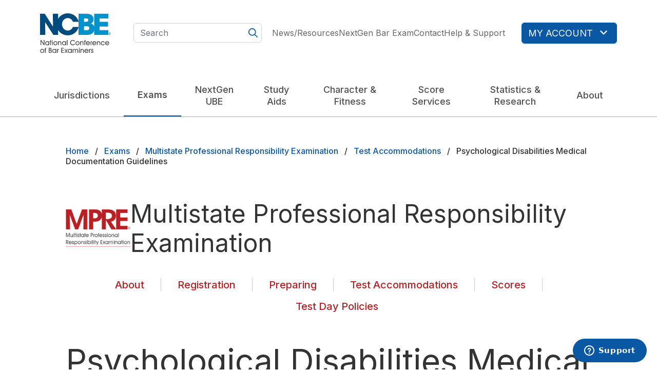

--- FILE ---
content_type: text/html; charset=UTF-8
request_url: https://www.ncbex.org/exams/mpre/test-accommodations/psychological-disabilities-medical-documentation-guidelines
body_size: 12623
content:
<!DOCTYPE html>
<html lang="en" dir="ltr" prefix="og: https://ogp.me/ns#">
  <head>
    <meta charset="utf-8" />
<noscript><style>form.antibot * :not(.antibot-message) { display: none !important; }</style>
</noscript><script>var _mtm = window._mtm = window._mtm || [];_mtm.push({"mtm.startTime": (new Date().getTime()), "event": "mtm.Start"});var d = document, g = d.createElement("script"), s = d.getElementsByTagName("script")[0];g.type = "text/javascript";g.async = true;g.src="https://cdn.matomo.cloud/ncbex.matomo.cloud/container_GDJRLh6l.js";s.parentNode.insertBefore(g, s);</script>
<link rel="canonical" href="https://www.ncbex.org/exams/mpre/test-accommodations/psychological-disabilities-medical-documentation-guidelines" />
<meta name="twitter:creator" content="@NCBEX" />
<meta name="Generator" content="Drupal 10 (https://www.drupal.org)" />
<meta name="MobileOptimized" content="width" />
<meta name="HandheldFriendly" content="true" />
<meta name="viewport" content="width=device-width, initial-scale=1.0" />
<link rel="icon" href="/themes/custom/ncbe/favicon.ico" type="image/vnd.microsoft.icon" />

    <title>Psychological Disabilities Medical Documentation Guidelines | NCBE</title>
    <link rel="stylesheet" media="all" href="/sites/default/files/css/css_z-dqhzkV_-Hr-ivp0SrgGLxXhNvik0g1iWmCTQ5KIsY.css?delta=0&amp;language=en&amp;theme=ncbe&amp;include=eJxdj9EOgzAIRX-o6icZalntQqGBdpn7-m1aM7MXcs_JTYBFFKegrQCNcIenWy4iJCCJh2LRDJRe6HjxOHmwnm6JeookHmiwulHieDiCTVq1AzKaQcROLAFdAYWoUFY7l_7M2Lg0T8lWDE7RirClB84ZuU1_PObvvLYqeML5c11FvbSH3TvbrGLe33gDTwdkjA" />
<link rel="stylesheet" media="all" href="/sites/default/files/css/css_zZ-NARj-hMak2grqp_rSzX095ZJvRt29wsTOk7Sbfxk.css?delta=1&amp;language=en&amp;theme=ncbe&amp;include=eJxdj9EOgzAIRX-o6icZalntQqGBdpn7-m1aM7MXcs_JTYBFFKegrQCNcIenWy4iJCCJh2LRDJRe6HjxOHmwnm6JeookHmiwulHieDiCTVq1AzKaQcROLAFdAYWoUFY7l_7M2Lg0T8lWDE7RirClB84ZuU1_PObvvLYqeML5c11FvbSH3TvbrGLe33gDTwdkjA" />
<link rel="stylesheet" media="all" href="/themes/custom/ncbe/dist/css/main.css?t8iay8" />
<link rel="stylesheet" media="all" href="/themes/custom/ncbe/dist/css/layouts.css?t8iay8" />

    <script src="/libraries/fontawesome/js/fontawesome.min.js?v=6.4.0" defer></script>
<script src="/libraries/fontawesome/js/brands.min.js?v=6.4.0" defer></script>
<script src="/libraries/fontawesome/js/light.min.js?v=6.4.0" defer></script>
<script src="/libraries/fontawesome/js/regular.min.js?v=6.4.0" defer></script>
<script src="/libraries/fontawesome/js/sharp-light.min.js?v=6.4.0" defer></script>
<script src="/libraries/fontawesome/js/sharp-regular.min.js?v=6.4.0" defer></script>
<script src="/libraries/fontawesome/js/sharp-solid.min.js?v=6.4.0" defer></script>
<script src="/libraries/fontawesome/js/solid.min.js?v=6.4.0" defer></script>

  </head>
  <body class="ncbe--exam--mpre path-node page-node-type-page-builder">
        <a href="#main-content" class="visually-hidden focusable skip-link">
      Skip to main content
    </a>
    
      <div class="dialog-off-canvas-main-canvas" data-off-canvas-main-canvas>
    <div class="layout-container">

  <header role="banner">
      <div class="region region-header">
    <div class="region__inner">
      <div class="container">
        <div id="header--top" class="d-flex gap-4 flex-wrap flex-md-nowrap align-items-center justify-content-between justify-content-lg-start">
          <div id="block-mobile-menu-trigger" class="responsive-menu-toggle-wrapper responsive-menu-toggle block block-responsive-menu block-responsive-menu-toggle">
  
    
      <a id="toggle-icon" class="toggle responsive-menu-toggle-icon" title="Menu" href="#off-canvas">
  <span class="fas fa-bars"></span><span class="label">Menu</span>
</a>

  </div>

          <div id="block-ncbe-site-branding" class="block block-system block-system-branding-block">
  
    
        <a href="/" rel="home" class="site-logo">
      <img src="/themes/custom/ncbe/logo.svg" alt="Home" class="logo-color" fetchpriority="high" />
      <img src="/themes/custom/ncbe/logo-white.svg" alt="Home" class="logo-white" fetchpriority="high" />
    </a>
        <div class="site-name">
      <a href="/" rel="home">NCBE</a>
    </div>
    </div>

          <div class="flex-grow-1 search-column">
            <div class="search-api-page-block-form-search search-api-page-block-form search-form search-block-form container-inline block block-search-api-page block-search-api-page-form-block" data-drupal-selector="search-api-page-block-form-search-2" id="block-search-form--2">
  
    
      <form action="/exams/mpre/test-accommodations/psychological-disabilities-medical-documentation-guidelines" method="post" id="search-api-page-block-form-search--2" accept-charset="UTF-8">
  <div class="js-form-item form-item js-form-type-search form-type-search js-form-item-keys form-item-keys form-no-label">
      <label for="edit-keys--2" class="visually-hidden">Search</label>
        <input title="Enter the terms you wish to search for." placeholder="Search" class="form-control form-search" data-drupal-selector="edit-keys" type="search" id="edit-keys--2" name="keys" value="" size="15" maxlength="128" />
<span class="far fa-magnifying-glass"></span>

        </div>
<input autocomplete="off" data-drupal-selector="form-eu6tetvmbgl7dnblubt5jsctulb61jfbemk0pd7du68" type="hidden" name="form_build_id" value="form-eu6tEtVmBGl7dnbLuBt5jSCtUlB61JfbeMk0pd7Du68" />
<input data-drupal-selector="edit-search-api-page-block-form-search-2" type="hidden" name="form_id" value="search_api_page_block_form_search" />
<div data-drupal-selector="edit-actions" class="form-actions js-form-wrapper form-wrapper" id="edit-actions--2"><input class="search-form__submit button js-form-submit form-submit" data-drupal-selector="edit-submit" type="submit" id="edit-submit--2" name="op" value="Search" />
</div>

</form>

  </div>

          </div>
          <div class="flex-md-grow-1 d-flex align-items-center justify-content-end">
            <nav role="navigation" aria-labelledby="block-utility-menu-menu" id="block-utility-menu" class="block block-menu navigation menu--utility">
            
  <h2 class="visually-hidden" id="block-utility-menu-menu">Utility</h2>
  

        
              <ul class="menu">
                    <li class="menu-item">
        <a href="/news-resources" data-drupal-link-system-path="node/63">News/Resources</a>
              </li>
                <li class="menu-item">
        <a href="https://www.ncbex.org/exams/nextgen">NextGen Bar Exam</a>
              </li>
                <li class="menu-item">
        <a href="/contact" data-drupal-link-system-path="node/19">Contact</a>
              </li>
                <li class="menu-item">
        <a href="https://ncbe.zendesk.com/hc/">Help &amp; Support</a>
              </li>
        </ul>
  


  </nav>

            <nav role="navigation" aria-labelledby="block-utility-account-menu" id="block-utility-account" class="block block-menu navigation menu--utility-account">
            
  <h2 class="visually-hidden" id="block-utility-account-menu">Account</h2>
  

        

<div class="dropdown">
  <button type="button" class="btn btn-primary" data-bs-toggle="dropdown" aria-expanded="false">
    <span class="d-md-none">
      <span class="visually-hidden">My Account</span>
      <span class="fas fa-user"></span>
    </span>
    <span class="d-none d-md-inline">My Account<span class="fas fa-angle-down"></span>
    </span>
  </button>
    <ul data-region="header" class="menu menu-level-0 dropdown-menu">
                  
        <li class="menu-item">
                    <a href="https://accounts.ncbex.org/" class="dropdown-item">            
  
                  <i class="fas fa-gauge" data-fa-transform="" data-fa-mask="" style=""></i>



      


            Dashboard
          </a>
        </li>
                      
        <li class="menu-item">
                    <a href="https://testaccommodations.ncbex.org/" class="dropdown-item">            
  
                  <i class="fas fa-wheelchair" data-fa-transform="" data-fa-mask="" style=""></i>



      


            MPRE Test Accommodations
          </a>
        </li>
                      
        <li class="menu-item">
                    <a href="https://examregistration.ncbex.org/" class="dropdown-item">            
  
                  <i class="fas fa-ticket" data-fa-transform="" data-fa-mask="" style=""></i>



      


            MPRE Registration
          </a>
        </li>
                      
        <li class="menu-item">
                    <a href="https://scoreservices.ncbex.org/" class="dropdown-item">            
  
                  <i class="fas fa-chart-column" data-fa-transform="" data-fa-mask="" style=""></i>



      


            Score Services
          </a>
        </li>
                      
        <li class="menu-item">
                    <a href="https://eapp.ncbex.org/" class="dropdown-item">            
  
                  <i class="fas fa-magnifying-glass" data-fa-transform="" data-fa-mask="" style=""></i>



      


            Character and Fitness Applications
          </a>
        </li>
                      
        <li class="menu-item">
                    <a href="https://studyaids.ncbex.org/" class="dropdown-item">            
  
                  <i class="fas fa-table-list" data-fa-transform="" data-fa-mask="" style=""></i>



      


            BarNow Study Aids
          </a>
        </li>
                      
        <li class="menu-item">
                    <a href="https://accounts.ncbex.org/fileCabinet" class="dropdown-item">            
  
                  <i class="fas fa-folder-open" data-fa-transform="" data-fa-mask="" style=""></i>



      


            File Cabinet
          </a>
        </li>
          </ul>

</div>

  </nav>

          </div>
        </div>
        <nav role="navigation" aria-labelledby="block-ncbe-main-menu-menu" id="block-ncbe-main-menu" class="block block-menu navigation menu--main">
            
  <h2 class="visually-hidden" id="block-ncbe-main-menu-menu">Main navigation</h2>
  

        
              <ul class="menu">
                    <li class="menu-item"><a href="/jurisdictions" data-drupal-link-system-path="node/16">Jurisdictions</a>      </li>
                <li class="menu-item menu-item--expanded menu-item--active-trail menu-item--has-children"><a href="/exams" data-drupal-link-system-path="node/2">Exams</a>                      <div class="child-menu">
                                  <ul class="menu">
                    <li class="menu-item menu-item--collapsed menu-item--active-trail"><a href="/exams/mpre" data-drupal-link-system-path="node/13">MPRE</a>      </li>
                <li class="menu-item menu-item--collapsed"><a href="/exams/ube" data-drupal-link-system-path="node/9">UBE</a>      </li>
                <li class="menu-item menu-item--collapsed"><a href="/exams/mbe" data-drupal-link-system-path="node/10">MBE</a>      </li>
                <li class="menu-item menu-item--collapsed"><a href="/exams/mee" data-drupal-link-system-path="node/14">MEE</a>      </li>
                <li class="menu-item menu-item--collapsed"><a href="/exams/mpt" data-drupal-link-system-path="node/15">MPT</a>      </li>
                <li class="menu-item menu-item--collapsed"><a href="/exams/nextgen" data-drupal-link-system-path="node/196">NextGen UBE</a>      </li>
        </ul>
  
                      </div>
                        </li>
                <li class="menu-item"><a href="/nextgen-ube" data-drupal-link-system-path="node/304">NextGen UBE</a>      </li>
                <li class="menu-item menu-item--expanded menu-item--has-children"><a href="/study-aids" data-drupal-link-system-path="node/64">Study Aids</a>                      <div class="child-menu">
                                  <ul class="menu">
                    <li class="menu-item"><a href="/study-aids/mpre" data-drupal-link-system-path="node/296">MPRE Study Aids</a>      </li>
                <li class="menu-item"><a href="/study-aids/legacy-exam" data-drupal-link-system-path="node/294">Legacy Bar Exam Study Aids</a>      </li>
                <li class="menu-item"><a href="/study-aids/nextgen-ube" data-drupal-link-system-path="node/295">NextGen UBE Study Aids</a>      </li>
        </ul>
  
                      </div>
                        </li>
                <li class="menu-item"><a href="/character-fitness" data-drupal-link-system-path="node/55">Character &amp; Fitness</a>      </li>
                <li class="menu-item menu-item--expanded menu-item--has-children"><a href="/score-services" data-drupal-link-system-path="node/62">Score Services</a>                      <div class="child-menu">
                                  <ul class="menu">
                    <li class="menu-item"><a href="/score-services/mbe-score-services" data-drupal-link-system-path="node/67">MBE Score Services</a>      </li>
                <li class="menu-item"><a href="/score-services/mpre-score-services" data-drupal-link-system-path="node/66">MPRE Score Services</a>      </li>
                <li class="menu-item"><a href="/score-services/ube-score-services" data-drupal-link-system-path="node/68">UBE Score Services</a>      </li>
        </ul>
  
                      </div>
                        </li>
                <li class="menu-item menu-item--expanded menu-item--has-children"><a href="/statistics-research" data-drupal-link-system-path="node/20">Statistics &amp; Research</a>                      <div class="child-menu">
                                  <ul class="menu">
                    <li class="menu-item"><a href="/statistics-research/bar-exam-results-jurisdiction" data-drupal-link-system-path="node/65">Bar Exam Results by Jurisdiction</a>      </li>
                <li class="menu-item"><a href="/statistics-research/technical-advisory-panel" data-drupal-link-system-path="node/77">Technical Advisory Panel</a>      </li>
                <li class="menu-item"><a href="/statistics-research/covington-award" data-drupal-link-system-path="node/78">Covington Award</a>      </li>
                <li class="menu-item"><a href="/statistics-research/validity-fairness-award" data-drupal-link-system-path="node/215">Validity and Fairness Research Award</a>      </li>
        </ul>
  
                      </div>
                        </li>
                <li class="menu-item menu-item--expanded menu-item--has-children"><a href="/about" data-drupal-link-system-path="node/17">About</a>                      <div class="child-menu">
                                  <ul class="menu">
                    <li class="menu-item"><a href="/about/mission-vision-values-what-we-do" data-drupal-link-system-path="node/86">Mission</a>      </li>
                <li class="menu-item"><a href="/about/publications" data-drupal-link-system-path="node/18">Publications</a>      </li>
                <li class="menu-item"><a href="/about/legal-educators" data-drupal-link-system-path="node/267">Legal Educators</a>      </li>
                <li class="menu-item menu-item--collapsed"><a href="/about/ncbe-media-kit" data-drupal-link-system-path="node/82">Media Kit</a>      </li>
                <li class="menu-item"><a href="/about/job-announcements" data-drupal-link-system-path="node/83">Jobs</a>      </li>
                <li class="menu-item"><a href="/about/bosse-award" data-drupal-link-system-path="node/249">Diane F. Bosse Award</a>      </li>
        </ul>
  
                      </div>
                        </li>
        </ul>
  


  </nav>

      </div>
    </div>
  </div>

  </header>

  <main role="main">
    <a id="main-content" tabindex="-1"></a>
    

    <div class="layout-pre-content">
        <div class="region region-breadcrumb">
    <div class="region__inner">
      <div id="block-ncbe-breadcrumbs" class="block block-system block-system-breadcrumb-block">
  
    
      <div class="container-narrow">
        <nav class="breadcrumb" role="navigation" aria-labelledby="system-breadcrumb">
    <h2 id="system-breadcrumb" class="visually-hidden">Breadcrumb</h2>
    <ol>
          <li>
                  <a href="/">Home</a>
              </li>
          <li>
                  <a href="/exams">Exams</a>
              </li>
          <li>
                  <a href="/exams/mpre">Multistate Professional Responsibility Examination</a>
              </li>
          <li>
                  <a href="/exams/mpre/test-accommodations">Test Accommodations</a>
              </li>
          <li>
                  Psychological Disabilities Medical Documentation Guidelines
              </li>
        </ol>
  </nav>

    </div>
  </div>

    </div>
  </div>

        <div class="region region-highlighted">
    <div class="region__inner">
      <div data-drupal-messages-fallback class="hidden"></div>

    </div>
  </div>

      
    </div>

    <div class="layout-content">
        <div class="region region-content">
    <div class="region__inner">
      <div id="block-exam-section-header" class="block block-ctools block-entity-viewnode">
  
    
      
<article class="node node--type-exam node--promoted node--view-mode-exam-section-header">
  
  

  <div class="node__content">

    <div class="d-flex gap-4 flex-wrap flex-md-nowrap justify-content-center align-items-md-center">
      
            <div class="field field--name-field-exam-logo field--type-entity-reference field--label-hidden field__item">  <img loading="lazy" src="/sites/default/files/2023-02/MPRE-logo.png" width="1153" height="667" alt="Multistate Professional Responsibility Examination" />

</div>
      

      <h1 class="text-center text-md-start">
        <span class="field field--name-title field--type-string field--label-hidden">Multistate Professional Responsibility Examination</span>

      </h1>
    </div>

    <div class="block block-ncbe-exam block-exam-menu-blockmain">
  
    
      
              <ul class="menu">
                    <li class="menu-item"><a href="/exams/mpre/about-mpre" data-drupal-link-system-path="node/72">About</a>      </li>
                <li class="menu-item"><a href="/exams/mpre/registering-mpre" data-drupal-link-system-path="node/41">Registration</a>      </li>
                <li class="menu-item"><a href="/exams/mpre/preparing-mpre" data-drupal-link-system-path="node/43">Preparing</a>      </li>
                <li class="menu-item menu-item--collapsed menu-item--active-trail"><a href="/exams/mpre/test-accommodations" data-drupal-link-system-path="node/44">Test Accommodations</a>      </li>
                <li class="menu-item"><a href="/exams/mpre/mpre-scores" data-drupal-link-system-path="node/42">Scores</a>      </li>
                <li class="menu-item"><a href="/exams/mpre/mpre-test-day-policies" data-drupal-link-system-path="node/40">Test Day Policies</a>      </li>
        </ul>
  


  </div>

  </div>

</article>

  </div>
<div id="block-ncbe-content" class="block block-system block-system-main-block">
  
    
      
<article class="node node--type-page-builder node--promoted node--view-mode-full">

  
    

  
  <div class="node__content">
    

  <section class="layout ncbe--layout ncbe--layout--one-column">
        <div class="layout__region layout__region--content">
      <div class="block block-layout-builder block-inline-blockpage-title block--type-page-title block--view-mode-full">
  
  
  <div class="block__inner">
    <div class="container-narrow">
              
            <h1 class="field field--name-field-title field--type-string field--label-hidden field__item">Psychological Disabilities Medical Documentation Guidelines</h1>
      
          </div>
  </div>
</div>

    </div>
  </section>


  <div class="ncbe--section--layout--66-33 layout ncbe--layout ncbe--layout--two-column">
    <div class="container-narrow px-3 px-sm-2">
      <div class="row gx-4">
                  <section class="col-md-16">
                        <div class="layout__region layout__region--first">
              <div class="block block-layout-builder block-inline-blocktext block--type-text block--view-mode-full">
  
  
  <div class="block__inner">
    <div class="container-narrow">
              
            <div class="clearfix text-formatted field field--name-field-body field--type-text-long field--label-hidden field__item"><h2>Guidelines for Medical Documentation When an Accommodation Request Is Based Upon a Diagnosis of Psychological Disabilities</h2><h3>Introduction</h3><p>The National Conference of Bar Examiners (NCBE) is committed to providing reasonable and appropriate accommodations to candidates with documented disabilities, in accordance with the Americans with Disabilities Act (ADAAA). Under the ADA, a person is disabled if he or she has a physical or mental impairment that substantially limits one or more major life activities.</p><p><strong>NOTE:</strong> Some health-related needs may be met by way of a comfort aid. Comfort aids are items that candidates may bring into the testing room upon inspection by testing staff, and do not require pre-approval. A list of allowed comfort aids may be found on the <a href="https://home.pearsonvue.com/test-taker/Test-accommodations/Comfort-aids.aspx">Pearson VUE website</a>.</p><p>To support a request for test accommodations, applicants must submit documentation from a qualified professional that is on letterhead, typed in English, dated, and signed. The documentation must confirm the existence of the applicant’s impairment(s) and address the functional limitations that the applicant currently experiences because of the impairment(s). It should also provide a rationale for each recommended accommodation. The current functional limitations caused by the impairment must be relevant to taking the MPRE, and the recommended accommodations must be necessary to ameliorate the current limitations.</p><p>A summary of what the medical documentation should address when an applicant seeks accommodation based upon a psychological disability is provided at the end of these guidelines for quick reference.</p><p>The term “psychological disabilities” is used herein to refer to a range of conditions characterized by different types and degrees of emotional, developmental, cognitive, and/or behavioral manifestations.</p><h3>Description of the MPRE Administered Under Standard Conditions</h3><p>The MPRE is a computer-based examination administered in a proctored setting at Pearson VUE testing centers. It is a two-hour timed examination consisting of 60 multiple-choice questions. Test items are written at an 11th- to 12th-grade reading level.&nbsp;Candidates record their answers by selecting the answer choice using either a mouse or a keyboard. Candidates are assigned seats in a quiet environment.</p><h2>Essential Components of Supporting Documentation</h2><h3>A Qualified Professional Must Conduct the Evaluation</h3><p>Professionals who diagnose psychological disorders must be qualified to do so. The professional should have appropriate licensure or certification, training and expertise in diagnosis of psychological disorders. If a professional diagnoses multiple impairments, the professional must be qualified to make all the diagnoses. NCBE will not grant accommodations based on medical evaluations conducted by family members of an applicant because of the inherent conflict of interest.</p><h3>The Diagnosis and Current Functional Limitations Must Be Substantiated</h3><p>Supporting documentation must be based upon more than an applicant’s self-report. A comprehensive evaluation or diagnostic report ordinarily should be provided that includes the following information:</p><ul><li>a specific diagnosis based on the Diagnostic and Statistical Manual of Mental Disorders (DSM-5 or DSM-IV, depending on when it was prepared);</li><li>description of current symptoms across settings (school, work, social, etc.), including the frequency, duration, and severity of symptoms;</li><li>relevant information regarding medications expected to be in use during the MPRE test administration and the anticipated impact on the applicant in this setting.</li></ul><p>The documentation should address all DSM criteria. Behavioral observations, combined with the clinician’s professional judgment and expertise, are critical in formulating a diagnostic impression and should be included in the documentation. It is extremely helpful to have the following topics addressed in the documentation:</p><ul><li>history of presenting symptoms;</li><li>onset, duration, and severity of symptoms (including a description that distinguishes common test-taking anxiety from a diagnosed condition);</li><li>relevant developmental, historical, and familial data;</li><li>relevant medical and medication history, including the applicant’s current medications and positive and negative response(s)</li><li>current functional limitations in academic, social, and employment settings (as a psychological disorder usually presents itself across a variety of settings other than just the academic domain and its expression is often influenced by context-specific variables); and</li><li>expected progression or stability of the impact of the condition over time, if relevant to test-taking.</li></ul><p>The documentation should specify all relevant abilities that are impaired and specify the current severity of the applicant’s impairment (mild, moderate, severe), using clinical rating scales if appropriate. When discussing the applicant’s functional limitations, the applicant’s ability to perform a given activity should be compared to the ability of most people in the general population to perform the same activity.</p><p>If the applicant is requesting extended testing time on the basis of cognitive limitations caused by the impairment or by medication taken for the impairment, the documentation should also include an appropriate psychological test battery. Standardized measures of performance on academically relevant tasks may help to demonstrate the need for the requested accommodations. <strong>Test results must be reported using age-based norms where available, and standard scores must be provided.</strong></p><p>The report should include a review of prior accommodations utilized by the applicant in similar settings, if any (e.g., for standardized examinations such as the LSAT, ACT, or SAT; on school examinations; or on other licensing or certification examinations), and discuss the extent to which the accommodations met the applicant’s needs.</p><h3>Each Recommended Accommodation Must Include a Rationale</h3><p>If the documentation recommends specific accommodations, it should explain the need for each recommended accommodation with reference to specific functional limitations that have been established through the evaluation process.</p><h3>Documentation Must Be Current</h3><p>The provision of reasonable accommodations is based upon the current impact of the disability on a major life activity that affects the applicant’s ability to take the MPRE under standard conditions. Due to the changing nature of psychiatric disabilities, recent medical documentation is generally needed to evaluate the request for accommodations. The documentation must address the applicant’s present level of functioning and current need for accommodations in the context of taking the MPRE.</p><p>It is difficult to provide hard-and-fast rules regarding the currency of psychological documentation. In most cases, a comprehensive evaluation should have been conducted <strong>within the preceding 12 months</strong>. An evaluation that was done more than 12 months ago may suffice, depending on: (a) the type of psychological disability; (b) the severity of symptoms; (c) the history of onset and/or duration of the disability; and (d) other conditions at the time of the last assessment, such as treatment status and stability of functioning. It is often sufficient to provide a brief status update from a mental health provider or a copy of a recent progress note.</p><h3>Summary of Information that Should Be Included in Psychological Disability Documentation</h3><ul><li>A specific diagnosis based on the DSM-5 or DSM-IV</li><li>A description of symptoms, including date of onset, duration, and severity</li><li>Relevant developmental, medical, historical, and familial data</li><li>Medication history, including current medication regimen, any side effects, and positive and negative response(s) to medication</li><li>Discussion of functional limitations in academic, social, and employment settings</li><li>Current information about functional limitations relevant to requested accommodations</li><li>A neuropsychological, psychological, or psychoeducational assessment battery to document the impact on cognition if extended testing time is requested on the basis of a cognitive impairment (with age-based standard scores for all normed measures administered)</li><li>A rationale for each requested accommodation that is correlated with specific functional limitations established through the evaluation process</li><li>A discussion of prior accommodations used and the extent to which those accommodations met the applicant’s needs</li></ul></div>
      
          </div>
  </div>
</div>

            </div>
          </section>
        
                  <section class="col-md-8">
                        <div class="layout__region layout__region--second">
              <div class="block block-layout-builder block-inline-blocklinks block--type-links block--view-mode-full">
  
  
  <div class="block__inner">
    <div class="container-narrow">
              
            <h2 class="field field--name-field-title field--type-string field--label-hidden field__item">Psychological Disabilities Medical Documentation Guidelines for Printing</h2>
      
      <div class="field field--name-field-rows field--type-entity-reference-revisions field--label-hidden field__items">
              <div class="field__item">  <div class="paragraph paragraph--type--media-link paragraph--view-mode--default">
          
            <div class="field field--name-field-media-single field--type-entity-reference field--label-hidden field__item"><article class="media media--type-document media--view-mode-download">
  
      
  <div class="field field--name-field-media-document field--type-file field--label-visually_hidden">
    <div class="field__label visually-hidden">Document</div>
              <div class="field__item">
<span class="file file--mime-application-pdf file--application-pdf"> <a href="/sites/default/files/2023-02/Psychological_Guidelines.pdf" type="application/pdf" title="Psychological_Guidelines.pdf"><i class="fal fa-file-pdf fa-fw"></i><span>Psychological Guidelines</span></a></span>
</div>
          </div>

  </article>
</div>
      
      </div>
</div>
          </div>
  
          </div>
  </div>
</div>
<div class="block block-block-content block-block-contentefda9fbd-3a56-4f99-b131-4091cf29c0d4 block--type-nav-links block--view-mode-full">
  
  
  <div class="block__inner">
    <div class="container-narrow">
      <div class="block__content">
                  
            <h2 class="field field--name-field-title field--type-string field--label-hidden field__item">Accommodations Process</h2>
      
  <ul class="field field--name-field-links field--type-link field--label-hidden field__items">
          <li class="field__item"><a href="/exams/mpre/test-accommodations/important-dates-mpre-test-accommodations" hreflang="en">Important Dates </a></li>
          <li class="field__item"><a href="/exams/mpre/test-accommodations/how-apply-test-accommodations" hreflang="en">How To Apply</a></li>
          <li class="field__item"><a href="/exams/mpre/test-accommodations/how-prepare-your-request-test-accommodations" hreflang="en">Preparing Your Request</a></li>
          <li class="field__item"><a href="/exams/mpre/test-accommodations/accommodation-decisions" hreflang="en">Accommodation Decisions</a></li>
          <li class="field__item"><a href="/exams/mpre/test-accommodations/extension-requests" hreflang="en">Extension Requests</a></li>
          <li class="field__item"><a href="/exams/mpre/test-accommodations/test-conditions" hreflang="en">Test Conditions</a></li>
          <li class="field__item"><a href="/exams/mpre/test-accommodations/accommodations-faqs" hreflang="en">Frequently Asked Questions</a></li>
      </ul>

              </div>
    </div>
  </div>
</div>
<div class="block block-block-content block-block-contentcf51c73e-8e03-402d-a5fe-332c2a4ba2c6 block--type-nav-links block--view-mode-full">
  
  
  <div class="block__inner">
    <div class="container-narrow">
      <div class="block__content">
                  
            <h2 class="field field--name-field-title field--type-string field--label-hidden field__item">Guidelines For Medical Documentation</h2>
      
  <ul class="field field--name-field-links field--type-link field--label-hidden field__items">
          <li class="field__item"><a href="/exams/mpre/test-accommodations/medical-documentation-guidelines-mpre-test-accommodations" hreflang="en">Medical Documentation Guidelines</a></li>
          <li class="field__item"><a href="/exams/mpre/test-accommodations/adhd-medical-documentation-guidelines" hreflang="en">ADHD</a></li>
          <li class="field__item"><a href="/exams/mpre/test-accommodations/learning-disabilities-medical-documentation-guidelines" hreflang="en">Learning Disabilities</a></li>
          <li class="field__item"><a href="/exams/mpre/test-accommodations/neurocognitive-disorder-medical-documentation-guidelines" hreflang="en">Neurocognitive Disorders</a></li>
          <li class="field__item"><a href="/exams/mpre/test-accommodations/psychological-disabilities-medical-documentation-guidelines" hreflang="en">Psychological Disabilities</a></li>
          <li class="field__item"><a href="/exams/mpre/test-accommodations/physical-and-chronic-health-related-disabilities-medical" hreflang="en">Physical and Chronic Health-Related Disabilities</a></li>
          <li class="field__item"><a href="/exams/mpre/test-accommodations/visual-disabilities-medical-documentation-guidelines" hreflang="en">Visual Disabilities</a></li>
      </ul>

              </div>
    </div>
  </div>
</div>
<div class="block block-layout-builder block-inline-blocknav-links block--type-nav-links block--view-mode-full">
  
  
  <div class="block__inner">
    <div class="container-narrow">
      <div class="block__content">
                  
            <h2 class="field field--name-field-title field--type-string field--label-hidden field__item">MPRE Test Accommodations Privacy Policy</h2>
      
  <ul class="field field--name-field-links field--type-link field--label-hidden field__items">
          <li class="field__item"><a href="/exams/mpre/test-accommodations/mpre-test-accommodations-privacy-policy" hreflang="en">MPRE Test Accommodations Privacy Policy</a></li>
      </ul>

              </div>
    </div>
  </div>
</div>
<div class="block block-layout-builder block-inline-blocklinks block--type-links block--view-mode-full">
  
  
  <div class="block__inner">
    <div class="container-narrow">
              
            <h2 class="field field--name-field-title field--type-string field--label-hidden field__item">Certification of Accommodations History Form</h2>
      
      <div class="field field--name-field-rows field--type-entity-reference-revisions field--label-hidden field__items">
              <div class="field__item">  <div class="paragraph paragraph--type--media-link paragraph--view-mode--default">
          
            <div class="field field--name-field-media-single field--type-entity-reference field--label-hidden field__item"><article class="media media--type-document media--view-mode-download">
  
      
  <div class="field field--name-field-media-document field--type-file field--label-visually_hidden">
    <div class="field__label visually-hidden">Document</div>
              <div class="field__item">
<span class="file file--mime-application-pdf file--application-pdf"> <a href="/sites/default/files/2023-02/Certification-of-Accommodations-History.pdf" type="application/pdf" title="Certification-of-Accommodations-History.pdf"><i class="fal fa-file-pdf fa-fw"></i><span>Certification of Accommodations History Form</span></a></span>
</div>
          </div>

  </article>
</div>
      
      </div>
</div>
          </div>
  
          </div>
  </div>
</div>

            </div>
          </section>
              </div>
    </div>
  </div>

  </div>

</article>

  </div>

    </div>
  </div>

    </div>
  </main>

      <footer role="contentinfo">
        <div class="region region-footer">
    <div class="region__inner">

      <div class="footer__top">
        <div class="container-narrow">
          <div class="row gap-4 gap-lg-0 align-items-center">
            <div class="col-24 col-lg-8 text-center text-lg-start">
              <div id="block-footer-address" class="block block-block-content block-block-content5fed97f7-72ad-435a-9544-07e4553e709d block--type-basic block--view-mode-full">
  
    
      
            <div class="clearfix text-formatted field field--name-body field--type-text-with-summary field--label-hidden field__item"><p>National Conference of Bar Examiners<br>302 South Bedford Street<br>Madison, WI 53703-3622</p></div>
      
  </div>

            </div>
            <div class="col-24 col-lg-8">
              <ul class="ncbe--social">
                <li>
                  <a href="https://www.facebook.com/ncbexaminers">
                    <i class="fab fa-fw fa-facebook-f"></i>
                    <span class="follow-text">Facebook</span>
                  </a>
                </li>
                <li>
                  <a href="https://www.linkedin.com/company/ncbex">
                    <i class="fab fa-fw fa-linkedin-in"></i>
                    <span class="follow-text">LinkedIn</span>
                  </a>
                </li>
                <li>
                  <a href="https://instagram.com/ncbexaminers">
                    <i class="fab fa-fw fa-instagram"></i>
                    <span class="follow-text">Instagram</span>
                  </a>
                </li>
              </ul>

            </div>
            <div class="col-24 col-lg-8 text-center text-lg-end">
              <a class="btn btn-outline-white" href="https://secure.ncbex2.org/">Administrative Login</a>
            </div>
          </div>
        </div>
      </div>

      <div class="footer__bottom">
        <div class="container-narrow">
          <div class="d-flex gap-3 flex-wrap flex-xl-nowrap justify-content-center justify-content-xl-between align-items-center">
            <nav role="navigation" aria-labelledby="block-footer-menu-menu" id="block-footer-menu" class="block block-menu navigation menu--footer">
            
  <h2 class="visually-hidden" id="block-footer-menu-menu">Footer Menu</h2>
  

        
              <ul class="menu">
                    <li class="menu-item">
        <a href="/ncbe-privacy-policies" data-drupal-link-system-path="node/269">Privacy Policies</a>
              </li>
                <li class="menu-item">
        <a href="/about/legal-educators" data-drupal-link-system-path="node/267">Legal Educators</a>
              </li>
                <li class="menu-item">
        <a href="/website-terms-use" data-drupal-link-system-path="node/23">Terms</a>
              </li>
                <li class="menu-item">
        <a href="/accessibility" data-drupal-link-system-path="node/24">Web Accessibility</a>
              </li>
        </ul>
  


  </nav>

            <div class="text-center text-xl-end">
              &copy;2026 National Conference of Bar Examiners. All Rights Reserved.
            </div>
          </div>
        </div>
      </div>

    </div>
  </div>

    </footer>
  
  
</div>
  </div>

    <div class="off-canvas-wrapper"><div id="off-canvas">
              <ul>
                          <li class="menu-item--_4346cf1-864b-4188-97fa-9ad90379a9a9 menu-name--main">
        <a href="/jurisdictions" data-drupal-link-system-path="node/16">Jurisdictions</a>
              </li>
                      <li class="menu-item--_becb87e-9522-474a-a313-cf7bd6c0d59c menu-name--main menu-item--active-trail">
        <a href="/exams" data-drupal-link-system-path="node/2">Exams</a>
                                <ul>
                          <li class="menu-item--_99263cc-fff2-4be1-bbc8-fa5ffce0e592 menu-name--main menu-item--active-trail">
        <a href="/exams/mpre" data-drupal-link-system-path="node/13">MPRE</a>
                                <ul>
                          <li class="menu-item--dc416b1b-7d9d-48af-9be9-0577133cd9c1 menu-name--main">
        <a href="/exams/mpre/about-mpre" data-drupal-link-system-path="node/72">About</a>
              </li>
                      <li class="menu-item--_5060d83-d789-4ea1-ba24-0eaed6ed9413 menu-name--main">
        <a href="/exams/mpre/registering-mpre" data-drupal-link-system-path="node/41">Registration</a>
              </li>
                      <li class="menu-item--c3c807c1-cce8-4f4f-8b44-be914f7fce37 menu-name--main">
        <a href="/exams/mpre/preparing-mpre" data-drupal-link-system-path="node/43">Preparing</a>
              </li>
                      <li class="menu-item--_b024d5b-8199-4d03-80d8-c61b05445452 menu-name--main menu-item--active-trail">
        <a href="/exams/mpre/test-accommodations" data-drupal-link-system-path="node/44">Test Accommodations</a>
                                <ul>
                          <li class="menu-item--_45d6735-4717-4e5e-ae64-ff37a9908562 menu-name--main">
        <a href="/exams/mpre/test-accommodations/adhd-medical-documentation-guidelines" data-drupal-link-system-path="node/56">ADHD Medical Documentation Guidelines</a>
              </li>
                      <li class="menu-item--e0631331-6df8-4efb-841f-05d82212627d menu-name--main">
        <a href="/exams/mpre/test-accommodations/accommodation-decisions" data-drupal-link-system-path="node/48">Accommodation Decisions</a>
              </li>
                      <li class="menu-item--_fcabad8-7908-4e06-8ce5-7419e60c3876 menu-name--main">
        <a href="/exams/mpre/test-accommodations/accommodations-faqs" data-drupal-link-system-path="node/52">Accommodations FAQs</a>
              </li>
                      <li class="menu-item--_45322e8-6ed7-4183-a7c5-90540a035db1 menu-name--main">
        <a href="/exams/mpre/test-accommodations/how-apply-test-accommodations" data-drupal-link-system-path="node/46">Apply For Test Accommodations</a>
              </li>
                      <li class="menu-item--_883be0c-f89b-4b98-9ae2-1a6c55177763 menu-name--main">
        <a href="/exams/mpre/test-accommodations/extension-requests" data-drupal-link-system-path="node/49">Extension Requests</a>
              </li>
                      <li class="menu-item--_dcd1c8f-57c3-492c-bd78-a23ad8c05dc1 menu-name--main">
        <a href="/exams/mpre/test-accommodations/how-prepare-your-request-test-accommodations" data-drupal-link-system-path="node/47">How To Prepare Your Request</a>
              </li>
                      <li class="menu-item--_e947a1c-78c4-4482-87d2-f467a0db20bd menu-name--main">
        <a href="/exams/mpre/test-accommodations/important-dates-mpre-test-accommodations" data-drupal-link-system-path="node/45">Important Dates for MPRE Test Accomodations</a>
              </li>
                      <li class="menu-item--_c903ded-5e6e-4179-8696-98aae51b4eaa menu-name--main">
        <a href="/exams/mpre/test-accommodations/learning-disabilities-medical-documentation-guidelines" data-drupal-link-system-path="node/57">Learning Disabilities Medical Documentation Guidelines</a>
              </li>
                      <li class="menu-item--d31ddda9-14d8-4386-84b2-13f592f61a16 menu-name--main">
        <a href="/exams/mpre/test-accommodations/mpre-stop-clock-breaks" data-drupal-link-system-path="node/70">MPRE Stop-The-Clock Breaks</a>
              </li>
                      <li class="menu-item--_365e0ef-6076-421c-ae1b-1f9fa9ac6813 menu-name--main">
        <a href="/exams/mpre/test-accommodations/mpre-test-accommodations-privacy-policy" data-drupal-link-system-path="node/54">MPRE Test Accommodations Privacy Policy</a>
              </li>
                      <li class="menu-item--ba00b815-6be0-4644-a8a3-e96903748593 menu-name--main">
        <a href="/exams/mpre/test-accommodations/medical-documentation-guidelines-mpre-test-accommodations" data-drupal-link-system-path="node/69">Medical Documentation Guidelines For MPRE Test Accommodations</a>
              </li>
                      <li class="menu-item--c992943b-bb4d-4cf5-9916-6d33c6a38b72 menu-name--main">
        <a href="/exams/mpre/test-accommodations/neurocognitive-disorder-medical-documentation-guidelines" data-drupal-link-system-path="node/58">Neurocognitive Disorders</a>
              </li>
                      <li class="menu-item--_64ba1ff-938e-4160-a7e9-f6681ca54e20 menu-name--main">
        <a href="/exams/mpre/test-accommodations/physical-and-chronic-health-related-disabilities-medical" data-drupal-link-system-path="node/60">Physical and Chronic Health-Related Disabilities</a>
              </li>
                      <li class="menu-item--a790244e-08d6-4df0-8c9a-3f3da0c5a3ca menu-name--main menu-item--active-trail">
        <a href="/exams/mpre/test-accommodations/psychological-disabilities-medical-documentation-guidelines" data-drupal-link-system-path="node/59" class="is-active" aria-current="page">Psychological Disabilities</a>
              </li>
                      <li class="menu-item--_e8f4137-958c-4272-80ac-ec0894e12e49 menu-name--main">
        <a href="/exams/mpre/test-accommodations/test-conditions" data-drupal-link-system-path="node/50">Test Conditions</a>
              </li>
                      <li class="menu-item--ef906a6a-c133-4b97-86ba-38405fecf535 menu-name--main">
        <a href="/exams/mpre/test-accommodations/visual-disabilities-medical-documentation-guidelines" data-drupal-link-system-path="node/61">Visual Disabilities</a>
              </li>
        </ul>
  
              </li>
                      <li class="menu-item--a0fbb926-6440-4d05-a133-cec5316d2d7c menu-name--main">
        <a href="/exams/mpre/mpre-scores" data-drupal-link-system-path="node/42">Scores</a>
              </li>
                      <li class="menu-item--_7156076-0da9-4e91-a77d-27be3833a3c6 menu-name--main">
        <a href="/exams/mpre/mpre-test-day-policies" data-drupal-link-system-path="node/40">Test Day Policies</a>
              </li>
        </ul>
  
              </li>
                      <li class="menu-item--c0b70d8a-e5db-4584-adb1-4839ee8278a5 menu-name--main">
        <a href="/exams/ube" data-drupal-link-system-path="node/9">UBE</a>
                                <ul>
                          <li class="menu-item--_07844e9-5007-41a5-ba62-1c707d14d687 menu-name--main">
        <a href="/exams/ube/about-ube" data-drupal-link-system-path="node/6">About</a>
              </li>
                      <li class="menu-item--_ef2df0a-4dfb-45fd-a281-34ba688b1b37 menu-name--main">
        <a href="/exams/ube/registering-ube" data-drupal-link-system-path="node/11">Registration</a>
              </li>
                      <li class="menu-item--_081f1c6-f774-40fc-8465-708dcdc75a5c menu-name--main">
        <a href="/exams/ube/ube-scores" data-drupal-link-system-path="node/29">Scores</a>
              </li>
                      <li class="menu-item--_626b0ae-43a5-43d0-8909-e70724b3ac4c menu-name--main">
        <a href="/exams/ube/ube-score-portability" data-drupal-link-system-path="node/30">Score Portability</a>
              </li>
                      <li class="menu-item--_f2fed0b-6155-4bfd-aafa-52cce2bbfe1d menu-name--main">
        <a href="/exams/ube/ube-minimum-scores" data-drupal-link-system-path="node/31">Minimum Scores</a>
              </li>
                      <li class="menu-item--dc4636fd-4077-45c8-b02e-7cac70ca0621 menu-name--main">
        <a href="/exams/ube/ube-maximum-score-age" data-drupal-link-system-path="node/32">Maximum Score Age</a>
              </li>
                      <li class="menu-item--_3c58dbd-eb07-4c2d-853f-3c89bf81d121 menu-name--main">
        <a href="/exams/ube/ube-local-components" data-drupal-link-system-path="node/33">Local Components</a>
              </li>
                      <li class="menu-item--_caf657d-bc95-4c4d-b7b0-1ebe25a3b2b6 menu-name--main">
        <a href="/exams/ube/list-ube-jurisdictions" data-drupal-link-system-path="node/73">UBE Jurisdictions</a>
              </li>
        </ul>
  
              </li>
                      <li class="menu-item--_86f9078-9ab9-4145-b675-3db3e910fc1c menu-name--main">
        <a href="/exams/mbe" data-drupal-link-system-path="node/10">MBE</a>
                                <ul>
                          <li class="menu-item--d0f9abaa-fd8c-441c-820d-316e7d96dd72 menu-name--main">
        <a href="/exams/mbe/about-mbe" data-drupal-link-system-path="node/71">About</a>
              </li>
                      <li class="menu-item--_59f16ee-e605-4af0-98c6-c7b94e020ca3 menu-name--main">
        <a href="/exams/mbe/registering-mbe" data-drupal-link-system-path="node/5">Registration</a>
              </li>
                      <li class="menu-item--_2a0cd4d-5683-466a-ade0-0a69e90b6a61 menu-name--main">
        <a href="/exams/mbe/preparing-mbe" data-drupal-link-system-path="node/26">Preparing</a>
              </li>
                      <li class="menu-item--_169ceee-5895-46ea-9393-8e4b2bd2173c menu-name--main">
        <a href="/exams/mbe/mbe-scores" data-drupal-link-system-path="node/28">Scores</a>
              </li>
                      <li class="menu-item--_df00cbb-ff4b-449a-b7b3-9ff76a107b50 menu-name--main">
        <a href="/exams/mbe/mbe-test-day-policies" data-drupal-link-system-path="node/27">Test Day Policies</a>
              </li>
        </ul>
  
              </li>
                      <li class="menu-item--_9ea5c0e-012a-4289-81e4-4289934620cd menu-name--main">
        <a href="/exams/mee" data-drupal-link-system-path="node/14">MEE</a>
                                <ul>
                          <li class="menu-item--_4f85bb9-62bf-42be-bb1e-9ad93d9450c2 menu-name--main">
        <a href="/exams/mee/about-mee" data-drupal-link-system-path="node/74">About</a>
              </li>
                      <li class="menu-item--_9192484-6c1f-426e-a76a-809c16fcadc0 menu-name--main">
        <a href="/exams/mee/registering-mee" data-drupal-link-system-path="node/34">Registration</a>
              </li>
                      <li class="menu-item--_705c4c4-5d00-4624-a5c8-f7031b39b573 menu-name--main">
        <a href="/exams/mee/preparing-mee" data-drupal-link-system-path="node/35">Preparing</a>
              </li>
                      <li class="menu-item--_df8224c-3858-4734-ac2b-f766df09ed6d menu-name--main">
        <a href="/exams/mee/mee-test-day-policies" title="Test Day Policies" data-drupal-link-system-path="node/36">Test Day Policies</a>
              </li>
        </ul>
  
              </li>
                      <li class="menu-item--e83b6224-0314-4980-9596-0bdd48a196fa menu-name--main">
        <a href="/exams/mpt" data-drupal-link-system-path="node/15">MPT</a>
                                <ul>
                          <li class="menu-item--_a3c86c9-e183-4229-abd3-5db19bf3b8d5 menu-name--main">
        <a href="/exams/mpt/about-mpt" data-drupal-link-system-path="node/75">About</a>
              </li>
                      <li class="menu-item--ed4e4e25-eadb-40cc-8665-e3d63475ed09 menu-name--main">
        <a href="/exams/mpt/registering-mpt" data-drupal-link-system-path="node/38">Registration</a>
              </li>
                      <li class="menu-item--_707925f-b62d-4664-8871-2b75e85a4e5e menu-name--main">
        <a href="/exams/mpt/preparing-mpt" data-drupal-link-system-path="node/39">Preparing</a>
              </li>
                      <li class="menu-item--fef336d0-7f74-4d69-8b6a-776c05269318 menu-name--main">
        <a href="/exams/mpt/mpt-test-day-policies" data-drupal-link-system-path="node/37">Test Day Policies</a>
              </li>
        </ul>
  
              </li>
                      <li class="menu-item--_1c00e8e-5031-4a70-ae94-bed56cd049ed menu-name--main">
        <a href="/exams/nextgen" data-drupal-link-system-path="node/196">NextGen UBE</a>
                                <ul>
                          <li class="menu-item--ac0a935b-4c9c-4280-ae82-07fbb8b423fc menu-name--main">
        <a href="/exams/nextgen/about-nextgen" data-drupal-link-system-path="node/184">About</a>
                                <ul>
                          <li class="menu-item--_a07d00d-3536-422c-a6c0-e49b7a033964 menu-name--main">
        <a href="/exams/nextgen-july-2026/about/implementation-timeline" data-drupal-link-system-path="node/228">Implementation Timeline</a>
              </li>
        </ul>
  
              </li>
                      <li class="menu-item--ba7e65a1-613f-49d6-ac13-a4c99a5d861c menu-name--main">
        <a href="/exams/nextgen/registering-nextgen-ube" data-drupal-link-system-path="node/284">Registering</a>
              </li>
                      <li class="menu-item--ea24d8ea-62dd-40f0-8fa0-b59a44e5d1c8 menu-name--main">
        <a href="/exams/nextgen/preparing-nextgen-ube" data-drupal-link-system-path="node/285">Preparing</a>
                                <ul>
                          <li class="menu-item--b8aa8d52-239a-4cf7-a19d-324829c47cdf menu-name--main">
        <a href="/exams/nextgen/content-scope" data-drupal-link-system-path="node/186">Content Scope</a>
              </li>
                      <li class="menu-item--_7426e6f-1946-42ba-87f4-16a644248e54 menu-name--main">
        <a href="/exams/nextgen/sample-questions" data-drupal-link-system-path="node/195">Sample Questions</a>
                                <ul>
                          <li class="menu-item--d6514782-7dd9-48b7-bf80-400ece71ad35 menu-name--main">
        <a href="/exams/nextgen/sample-questions/integrated-question-sets" data-drupal-link-system-path="node/193">Integrated Question Sets</a>
              </li>
                      <li class="menu-item--_a128037-c123-4967-8703-b5e502579950 menu-name--main">
        <a href="/exams/nextgen/sample-questions/multiple-choice" data-drupal-link-system-path="node/192">Multiple-Choice</a>
              </li>
                      <li class="menu-item--a68f7b5d-35fd-474c-ab65-19975c4d7e06 menu-name--main">
        <a href="/exams/nextgen/sample-questions/performance-task" data-drupal-link-system-path="node/194">Performance Task</a>
                                <ul>
                          <li class="menu-item--_3ee4adf-30c5-45a9-9572-87f6349d7a70 menu-name--main">
        <a href="/exams/nextgen/sample-questions/performance-task/sample-research-pt" data-drupal-link-system-path="node/275">Legal Research Performance Task</a>
              </li>
                      <li class="menu-item--ed9df2bc-8bd1-4c76-9306-b70233265bce menu-name--main">
        <a href="/exams/nextgen/sample-questions/performance-task/sample-pt" data-drupal-link-system-path="node/274">Sample Performance Task</a>
              </li>
        </ul>
  
              </li>
        </ul>
  
              </li>
        </ul>
  
              </li>
                      <li class="menu-item--_bc8eabc-0fb7-47b8-a01d-b4eaf9ed0c0f menu-name--main">
        <a href="/exams/nextgen/nextgen-ube-test-day-policies" data-drupal-link-system-path="node/287">Test Day Policies</a>
              </li>
                      <li class="menu-item--b4ad7cba-030f-4bd8-aac4-3359f902ed81 menu-name--main">
        <a href="/exams/nextgen/nextgen-ube-scores-score-portability" data-drupal-link-system-path="node/286">Scores &amp; Score Portability</a>
              </li>
                      <li class="menu-item--_db455bc-3a45-4bcd-98a9-345454c67774 menu-name--main">
        <a href="/exams/nextgen-ube/minimum-passing-scores" data-drupal-link-system-path="node/303">Minimum Passing Scores</a>
              </li>
        </ul>
  
              </li>
        </ul>
  
              </li>
                      <li class="menu-item--ef1542bc-6289-43dc-a3f8-679407165018 menu-name--main">
        <a href="/nextgen-ube" data-drupal-link-system-path="node/304">NextGen UBE</a>
              </li>
                      <li class="menu-item--_c4f821d-1069-4b4d-93f9-16a911fe5d4e menu-name--main">
        <a href="/study-aids" data-drupal-link-system-path="node/64">Study Aids</a>
                                <ul>
                          <li class="menu-item--_09cfb24-3ce9-4663-9382-9061fd4854fa menu-name--main">
        <a href="/study-aids/mpre" data-drupal-link-system-path="node/296">MPRE Study Aids</a>
              </li>
                      <li class="menu-item--be8edf21-1e70-4bcb-aa2d-46af1f5fe4f7 menu-name--main">
        <a href="/study-aids/legacy-exam" data-drupal-link-system-path="node/294">Legacy Bar Exam Study Aids</a>
              </li>
                      <li class="menu-item--_eaa8b98-af1b-4cde-bc36-9391562a9933 menu-name--main">
        <a href="/study-aids/nextgen-ube" data-drupal-link-system-path="node/295">NextGen UBE Study Aids</a>
              </li>
        </ul>
  
              </li>
                      <li class="menu-item--d3f58929-f6a4-47fd-af11-3e7dcea788ca menu-name--main">
        <a href="/character-fitness" data-drupal-link-system-path="node/55">Character &amp; Fitness</a>
              </li>
                      <li class="menu-item--_2742613-d69e-4e44-86c1-37cb1e1d6e3e menu-name--main">
        <a href="/score-services" data-drupal-link-system-path="node/62">Score Services</a>
                                <ul>
                          <li class="menu-item--_fafc6e3-2693-44d2-b64e-f4153da39aff menu-name--main">
        <a href="/score-services/mbe-score-services" data-drupal-link-system-path="node/67">MBE Score Services</a>
              </li>
                      <li class="menu-item--dcd50b60-664b-4e4e-8336-2053230ff2c2 menu-name--main">
        <a href="/score-services/mpre-score-services" data-drupal-link-system-path="node/66">MPRE Score Services</a>
              </li>
                      <li class="menu-item--_cfb9c0a-9d7a-4305-bdff-e67c3e28f42b menu-name--main">
        <a href="/score-services/ube-score-services" data-drupal-link-system-path="node/68">UBE Score Services</a>
              </li>
        </ul>
  
              </li>
                      <li class="menu-item--_da415c3-708d-41cd-9ae7-4f87e7e3e05a menu-name--main">
        <a href="/statistics-research" data-drupal-link-system-path="node/20">Statistics &amp; Research</a>
                                <ul>
                          <li class="menu-item--_081c531-2cfa-4749-b183-2a0b8b528f4d menu-name--main">
        <a href="/statistics-research/bar-exam-results-jurisdiction" data-drupal-link-system-path="node/65">Bar Exam Results by Jurisdiction</a>
              </li>
                      <li class="menu-item--_fccfdb6-59a8-4550-a429-b80a0c89e2cc menu-name--main">
        <a href="/statistics-research/technical-advisory-panel" data-drupal-link-system-path="node/77">Technical Advisory Panel</a>
              </li>
                      <li class="menu-item--_6c6796e-6335-49cd-8a76-ee97782b9d08 menu-name--main">
        <a href="/statistics-research/covington-award" data-drupal-link-system-path="node/78">Covington Award</a>
              </li>
                      <li class="menu-item--_2ea9e90-e110-4b02-8473-c1f98c341a32 menu-name--main">
        <a href="/statistics-research/validity-fairness-award" data-drupal-link-system-path="node/215">Validity and Fairness Research Award</a>
              </li>
        </ul>
  
              </li>
                      <li class="menu-item--b6a6ff75-4b1d-4a80-9327-84f7654f2799 menu-name--main">
        <a href="/about" data-drupal-link-system-path="node/17">About</a>
                                <ul>
                          <li class="menu-item--_9b8e644-ffdb-4eeb-bbc2-a37b6dd18184 menu-name--main">
        <a href="/about/mission-vision-values-what-we-do" data-drupal-link-system-path="node/86">Mission</a>
              </li>
                      <li class="menu-item--_4dc6cdb-8d74-4976-8d52-a036107c2e3a menu-name--main">
        <a href="/about/publications" data-drupal-link-system-path="node/18">Publications</a>
              </li>
                      <li class="menu-item--b092fefe-15fd-4d6b-8859-a0aa35638789 menu-name--main">
        <a href="/about/legal-educators" data-drupal-link-system-path="node/267">Legal Educators</a>
              </li>
                      <li class="menu-item--_5a13200-c5f7-4776-bb4f-da23b4158de1 menu-name--main">
        <a href="/about/ncbe-media-kit" data-drupal-link-system-path="node/82">Media Kit</a>
                                <ul>
                          <li class="menu-item--d1d9a6c2-9080-49b4-8833-8052ba38dd22 menu-name--main">
        <a href="/media-resources" data-drupal-link-system-path="node/225">Media Resources</a>
              </li>
        </ul>
  
              </li>
                      <li class="menu-item--_b400bb3-cd95-40b4-ac54-bce76d13d4f9 menu-name--main">
        <a href="/about/job-announcements" data-drupal-link-system-path="node/83">Jobs</a>
              </li>
                      <li class="menu-item--e1229ec6-f53a-4bdd-848d-db27c47404d5 menu-name--main">
        <a href="/about/bosse-award" data-drupal-link-system-path="node/249">Diane F. Bosse Award</a>
              </li>
        </ul>
  
              </li>
                      <li class="menu-item--dca4e135-59c0-4dbc-acae-03091b0ec7db menu-name--utility">
        <a href="/news-resources" data-drupal-link-system-path="node/63">News/Resources</a>
              </li>
                      <li class="menu-item--d8d04383-23e6-4eb4-9b27-7c055c2c5ade menu-name--utility">
        <a href="https://www.ncbex.org/exams/nextgen">NextGen Bar Exam</a>
              </li>
                      <li class="menu-item--d3da8a58-f148-4c1e-9169-6abb2b0daab3 menu-name--utility">
        <a href="/contact" data-drupal-link-system-path="node/19">Contact</a>
              </li>
                      <li class="menu-item--ab3ade00-c179-43db-8c7a-dcf461d10e13 menu-name--utility">
        <a href="https://ncbe.zendesk.com/hc/">Help &amp; Support</a>
              </li>
        </ul>
  

</div></div>

    
    <!-- Start of ncbe Zendesk Widget script -->
    <script id="ze-snippet" src="https://static.zdassets.com/ekr/snippet.js?key=68f895d2-faf2-46a2-9cb7-022ada742a61"></script>
    <!-- End of ncbe Zendesk Widget script -->
  <script type="application/json" data-drupal-selector="drupal-settings-json">{"path":{"baseUrl":"\/","pathPrefix":"","currentPath":"node\/59","currentPathIsAdmin":false,"isFront":false,"currentLanguage":"en"},"pluralDelimiter":"\u0003","suppressDeprecationErrors":true,"ajaxPageState":{"libraries":"[base64]","theme":"ncbe","theme_token":null},"ajaxTrustedUrl":{"form_action_p_pvdeGsVG5zNF_XLGPTvYSKCf43t8qZYSwcfZl2uzM":true},"responsive_menu":{"position":"left","theme":"theme-light","pagedim":"pagedim","modifyViewport":true,"use_bootstrap":false,"breakpoint":"(min-width: 960px)","drag":false,"custom":{"options":{"offCanvas":{"moveBackground":false},"extensions":["theme-light","fx-menu-slide","position-front","pagedim"],"navbars":[{"content":"close"}]}}},"user":{"uid":0,"permissionsHash":"91e6e6db93807fbabdbc06d2207b82c0d033e0b43e855d1e21973aa9b985dfe3"}}</script>
<script src="/sites/default/files/js/js_PCr8PAPoXArl9u8GodjHP0DJzJE1-MJFl4iv7Okw8pk.js?scope=footer&amp;delta=0&amp;language=en&amp;theme=ncbe&amp;include=eJyN0EEKwzAMBMAPBfvS_wQ5VhwVWTKSk_b5hdBC6MHtbReGPWxS7d4N2m2umoFj8ncKmYC1BLjDc1pVOjzQtWK85OBHCclAsg8JU9n6UBiWncGGxjew9nvqZH_vuTLlMTuFLAlj-rw1GXpTcTpwrih7_OphUVmpvACMF4qm"></script>
<script src="/themes/custom/ncbe/vendor/hoverintent.min.js?v=10.5.6"></script>
<script src="/themes/custom/ncbe/vendor/headroom.js?t8iay8"></script>
<script src="/themes/custom/ncbe/dist/js/manifest.js?t8iay8"></script>
<script src="/themes/custom/ncbe/dist/js/global.js?t8iay8"></script>
<script src="/themes/custom/ncbe/dist/js/vendor.js?v=10.5.6"></script>
<script src="/themes/custom/ncbe/dist/js/bootstrap.js?v=10.5.6"></script>
<script src="/sites/default/files/js/js_i3mdA-EzA6Fhmo9mTE1D_asJbb4Y0UP-0j7EgSUQ8Lk.js?scope=footer&amp;delta=7&amp;language=en&amp;theme=ncbe&amp;include=eJyN0EEKwzAMBMAPBfvS_wQ5VhwVWTKSk_b5hdBC6MHtbReGPWxS7d4N2m2umoFj8ncKmYC1BLjDc1pVOjzQtWK85OBHCclAsg8JU9n6UBiWncGGxjew9nvqZH_vuTLlMTuFLAlj-rw1GXpTcTpwrih7_OphUVmpvACMF4qm"></script>
</body>
</html>


--- FILE ---
content_type: text/css
request_url: https://www.ncbex.org/themes/custom/ncbe/dist/css/layouts.css?t8iay8
body_size: 973
content:
:root{--bs-blue:#0d6efd;--bs-indigo:#6610f2;--bs-purple:#6f42c1;--bs-pink:#d63384;--bs-red:#dc3545;--bs-orange:#fd7e14;--bs-yellow:#ffc107;--bs-green:#198754;--bs-teal:#20c997;--bs-cyan:#0dcaf0;--bs-black:#000;--bs-gray:#6c757d;--bs-gray-dark:#343a40;--bs-gray-100:#f8f9fa;--bs-gray-200:#e9ecef;--bs-gray-300:#dee2e6;--bs-gray-400:#ced4da;--bs-gray-500:#adb5bd;--bs-gray-600:#6c757d;--bs-gray-700:#495057;--bs-gray-800:#343a40;--bs-gray-900:#212529;--bs-white:#fff;--bs-primary:#0a57a3;--bs-secondary:#d2d2d2;--bs-success:#198754;--bs-info:#4789ca;--bs-warning:#f4b63f;--bs-danger:#ea491b;--bs-light:#f8f9fa;--bs-dark:#212529;--bs-primary-rgb:10,87,163;--bs-secondary-rgb:210,210,210;--bs-success-rgb:25,135,84;--bs-info-rgb:71,137,202;--bs-warning-rgb:244,182,63;--bs-danger-rgb:234,73,27;--bs-light-rgb:248,249,250;--bs-dark-rgb:33,37,41;--bs-white-rgb:255,255,255;--bs-black-rgb:0,0,0;--bs-body-color-rgb:51,51,51;--bs-body-bg-rgb:255,255,255;--bs-font-sans-serif:"Inter",system-ui,-apple-system,"Segoe UI",Roboto,"Helvetica Neue","Noto Sans","Liberation Sans",Arial,sans-serif,"Apple Color Emoji","Segoe UI Emoji","Segoe UI Symbol","Noto Color Emoji";--bs-font-monospace:SFMono-Regular,Menlo,Monaco,Consolas,"Liberation Mono","Courier New",monospace;--bs-gradient:linear-gradient(180deg,hsla(0,0%,100%,.15),hsla(0,0%,100%,0));--bs-body-font-family:var(--bs-font-sans-serif);--bs-body-font-size:1rem;--bs-body-font-weight:400;--bs-body-line-height:1.5;--bs-body-color:#333;--bs-body-bg:#fff;--bs-border-width:1px;--bs-border-style:solid;--bs-border-color:#dee2e6;--bs-border-color-translucent:rgba(0,0,0,.175);--bs-border-radius:0.375rem;--bs-border-radius-sm:0.25rem;--bs-border-radius-lg:0.5rem;--bs-border-radius-xl:1rem;--bs-border-radius-2xl:2rem;--bs-border-radius-pill:50rem;--bs-link-color:#0a57a3;--bs-link-hover-color:#084682;--bs-code-color:#d63384;--bs-highlight-bg:#fff3cd}.h1,.h2,.h3,.h4,.h5,.h6,.heading-base{-webkit-hyphens:auto;hyphens:auto}.h1{color:#333;font-size:calc(1.525rem + 3.3vw);font-weight:400}@media (min-width:1200px){.h1{font-size:4rem}}.h2{color:#333;font-size:calc(1.35rem + 1.2vw);font-weight:500;line-height:1.3}@media (min-width:1200px){.h2{font-size:2.25rem}}.h3{color:#0a57a3;font-size:calc(1.3125rem + .75vw);font-weight:500;line-height:1.3}@media (min-width:1200px){.h3{font-size:1.875rem}}.h4{color:#333;font-size:calc(1.2625rem + .15vw);font-weight:600;line-height:1.3}@media (min-width:1200px){.h4{font-size:1.375rem}}.h5{line-height:1.3}.h5,.h6{color:#333;font-size:1.25rem;font-weight:700}.h6{line-height:1.2}.ncbe--layout .ncbe--layout--section-header{border-bottom:1px solid #888;border-top:1px solid #888;font-size:calc(1.3125rem + .75vw);font-weight:300;margin-bottom:.5em;padding:.5em;text-align:center}@media (min-width:1200px){.ncbe--layout .ncbe--layout--section-header{font-size:1.875rem}}.ncbe--layout--masonry-one-column .layout__region.layout-builder__region{display:grid;gap:1em;grid-template-columns:repeat(2,1fr)}.ncbe--layout--masonry-one-column .layout__region.layout-builder__region>.block{grid-column:span 2}.ncbe--layout--masonry-one-column .layout__region.layout-builder__region>.masonry-sizer{display:none}.ncbe--layout--masonry-one-column .layout__region.layout-builder__region>.block--type-card.ncbe--row--size--small{grid-column:auto}@media (min-width:992px){.ncbe--layout--masonry-one-column .layout__region.layout-builder__region{grid-template-columns:repeat(4,1fr)}.ncbe--layout--masonry-one-column .layout__region.layout-builder__region>.block{grid-column:span 2}.ncbe--layout--masonry-one-column .layout__region.layout-builder__region>.block--type-card.ncbe--row--size--small{grid-column:auto}}.ncbe--layout--masonry-one-column .layout__region.layout-builder__region>.block>.block__inner>.container-narrow{margin-left:unset;margin-right:unset;max-width:100%;padding-left:0;padding-right:0}.ncbe--layout--masonry-one-column .layout__region:not(.layout-builder__region){container:column/inline-size;margin-left:-.5rem;margin-right:-.5rem}.ncbe--layout--masonry-one-column .layout__region:not(.layout-builder__region)>.block,.ncbe--layout--masonry-one-column .layout__region:not(.layout-builder__region)>.masonry-sizer{margin-bottom:1rem;padding-left:.5rem;padding-right:.5rem;width:100%}@container column (min-width: 500px){.ncbe--layout--masonry-one-column .layout__region:not(.layout-builder__region)>.block,.ncbe--layout--masonry-one-column .layout__region:not(.layout-builder__region)>.block--type-card.ncbe--row--size--small,.ncbe--layout--masonry-one-column .layout__region:not(.layout-builder__region)>.masonry-sizer{width:50%}}@container column (min-width: 1000px){.ncbe--layout--masonry-one-column .layout__region:not(.layout-builder__region)>.block--type-card.ncbe--row--size--small,.ncbe--layout--masonry-one-column .layout__region:not(.layout-builder__region)>.masonry-sizer{width:25%}}.ncbe--layout--masonry-one-column .layout__region:not(.layout-builder__region)>.block>.block__inner>.container-narrow{margin-left:unset;margin-right:unset;max-width:100%;padding-left:0;padding-right:0}.ncbe--layout--masonry-two-column .layout__region.layout-builder__region{display:grid;gap:1em;grid-template-columns:repeat(2,1fr)}.ncbe--layout--masonry-two-column .layout__region.layout-builder__region>.block{grid-column:span 2}.ncbe--layout--masonry-two-column .layout__region.layout-builder__region>.masonry-sizer{display:none}.ncbe--layout--masonry-two-column .layout__region.layout-builder__region>.block--type-card.ncbe--row--size--small{grid-column:auto}@media (min-width:576px){.ncbe--layout--masonry-two-column .layout__region.layout-builder__region>.block--type-card.ncbe--row--size--small{grid-column:span 2}}@media (min-width:768px){.ncbe--layout--masonry-two-column .layout__region.layout-builder__region>.block--type-card.ncbe--row--size--small{grid-column:auto}}@media (min-width:992px){.ncbe--layout--masonry-two-column .layout__region.layout-builder__region>.block--type-card.ncbe--row--size--small{grid-column:auto}}.ncbe--layout--masonry-two-column .layout__region.layout-builder__region>.block>.block__inner>.container-narrow{margin-left:unset;margin-right:unset;max-width:100%;padding-left:0;padding-right:0}.ncbe--layout--masonry-two-column .layout__region:not(.layout-builder__region){container:column/inline-size;margin-left:-.5rem;margin-right:-.5rem}.ncbe--layout--masonry-two-column .layout__region:not(.layout-builder__region)>.block,.ncbe--layout--masonry-two-column .layout__region:not(.layout-builder__region)>.masonry-sizer{margin-bottom:1rem;padding-left:.5rem;padding-right:.5rem;width:100%}@container column (min-width: 500px){.ncbe--layout--masonry-two-column .layout__region:not(.layout-builder__region)>.block--type-card.ncbe--row--size--small,.ncbe--layout--masonry-two-column .layout__region:not(.layout-builder__region)>.masonry-sizer{width:50%}}.ncbe--layout--masonry-two-column .layout__region:not(.layout-builder__region)>.block>.block__inner>.container-narrow,.ncbe--layout--two-column .layout__region>.block>.block__inner>.container-narrow{margin-left:unset;margin-right:unset;max-width:100%;padding-left:0;padding-right:0}


--- FILE ---
content_type: application/javascript
request_url: https://www.ncbex.org/themes/custom/ncbe/dist/js/bootstrap.js?v=10.5.6
body_size: -242
content:
"use strict";(self.webpackChunkncbe=self.webpackChunkncbe||[]).push([[573],{31:(n,e,t)=>{var o;t(877);o=jQuery,document.addEventListener("DOMContentLoaded",(function(){var n=o.fn.button.noConflict();o.fn.bootstrapBtn=n}))}},n=>{n.O(0,[898],(()=>{return e=31,n(n.s=e);var e}));n.O()}]);

--- FILE ---
content_type: application/javascript
request_url: https://www.ncbex.org/themes/custom/ncbe/dist/js/global.js?t8iay8
body_size: 660
content:
(self.webpackChunkncbe=self.webpackChunkncbe||[]).push([[713],{839:()=>{function e(e,t){var r="undefined"!=typeof Symbol&&e[Symbol.iterator]||e["@@iterator"];if(!r){if(Array.isArray(e)||(r=function(e,t){if(!e)return;if("string"==typeof e)return n(e,t);var r=Object.prototype.toString.call(e).slice(8,-1);"Object"===r&&e.constructor&&(r=e.constructor.name);if("Map"===r||"Set"===r)return Array.from(e);if("Arguments"===r||/^(?:Ui|I)nt(?:8|16|32)(?:Clamped)?Array$/.test(r))return n(e,t)}(e))||t&&e&&"number"==typeof e.length){r&&(e=r);var a=0,o=function(){};return{s:o,n:function(){return a>=e.length?{done:!0}:{done:!1,value:e[a++]}},e:function(e){throw e},f:o}}throw new TypeError("Invalid attempt to iterate non-iterable instance.\nIn order to be iterable, non-array objects must have a [Symbol.iterator]() method.")}var i,u=!0,c=!1;return{s:function(){r=r.call(e)},n:function(){var e=r.next();return u=e.done,e},e:function(e){c=!0,i=e},f:function(){try{u||null==r.return||r.return()}finally{if(c)throw i}}}}function n(e,n){(null==n||n>e.length)&&(n=e.length);for(var t=0,r=new Array(n);t<n;t++)r[t]=e[t];return r}!function(n,t){n.behaviors.ncbe_headroom={attach:function(e){t("headroom","header",e).forEach((function(e){new Headroom(e,{offset:100,tolerance:10}).init()}))}},n.behaviors.ncbe_mainmenu={attach:function(n){t("mainmenu","#block-ncbe-main-menu",n).forEach((function(n){var t,r=n.querySelectorAll(":scope > ul.menu > li.menu-item"),a={timeout:500},o="menu-expanded",i=e(r);try{var u=function(){var e=t.value;hoverintent(e,(function(){e.parentElement.querySelectorAll("li").forEach((function(e){e.classList.remove(o)})),e.classList.add(o)}),(function(){e.classList.remove(o)})).options(a)};for(i.s();!(t=i.n()).done;)u()}catch(e){i.e(e)}finally{i.f()}var c,l=e(n.querySelectorAll(":scope > ul.menu > li.menu-item.menu-item--expanded > a:first-child"));try{for(l.s();!(c=l.n()).done;){var f=c.value;f.setAttribute("aria-expanded","false"),f.addEventListener("focus",(function(e){setTimeout((function(){e.target.parentElement.classList.add("menu-expanded"),e.target.setAttribute("aria-expanded","true")}),100)}))}}catch(e){l.e(e)}finally{l.f()}var s,m=e(n.querySelectorAll(":scope > ul.menu > li.menu-item.menu-item--expanded a"));try{for(m.s();!(s=m.n()).done;){s.value.addEventListener("blur",(function(e){setTimeout((function(){var e=n.querySelector(".menu-expanded");null===e||e.contains(document.activeElement)||(e.classList.remove("menu-expanded"),e.querySelector(":scope > a:first-child").setAttribute("aria-expanded","false"))}),10)}))}}catch(e){m.e(e)}finally{m.f()}}))}}}(Drupal,once)}},e=>{var n;n=839,e(e.s=n)}]);

--- FILE ---
content_type: image/svg+xml
request_url: https://www.ncbex.org/themes/custom/ncbe/logo.svg
body_size: 3206
content:
<?xml version="1.0" encoding="UTF-8"?>
<svg id="uuid-f749ed37-6801-4302-ab6e-d7f4f019b7c3" xmlns="http://www.w3.org/2000/svg"
     xmlns:xlink="http://www.w3.org/1999/xlink" viewBox="0 0 88.3 49.87">
  <defs>
    <clipPath id="uuid-aa3f67ef-8451-4ba0-8b03-b04852a82cdc">
      <rect width="88.3" height="49.87" fill="none"/>
    </clipPath>
    <clipPath id="uuid-61f4d61c-b3a8-4872-bd8b-5e1f18f24fb1">
      <rect width="88.3" height="49.87" fill="none"/>
    </clipPath>
    <clipPath id="uuid-44eb5a76-c5d6-454d-96f7-066268b7b9a3">
      <rect width="88.3" height="49.87" fill="none"/>
    </clipPath>
  </defs>
  <g id="uuid-36fc7b15-351e-4bec-a967-9f090e674641">
    <g clip-path="url(#uuid-aa3f67ef-8451-4ba0-8b03-b04852a82cdc)">
      <path
        d="M63.67,49.4c.28,.31,.64,.46,1.09,.46s.81-.14,1.11-.44c.29-.29,.44-.65,.44-1.09,0-.38-.08-.68-.24-.9-.16-.22-.42-.41-.79-.56-.08-.03-.18-.07-.31-.12-.47-.17-.7-.4-.7-.67,0-.16,.05-.29,.16-.4,.1-.11,.23-.16,.39-.16,.17,0,.31,.05,.41,.15,.1,.1,.16,.24,.18,.42h.84c-.02-.44-.16-.78-.4-1.03-.24-.24-.57-.37-.99-.37s-.73,.14-1.01,.42c-.27,.28-.41,.62-.41,1.01,0,.23,.04,.43,.12,.61,.08,.18,.21,.33,.38,.47,.09,.08,.31,.18,.65,.31,.13,.05,.23,.09,.3,.12,.21,.08,.35,.18,.45,.3,.09,.12,.14,.26,.14,.44,0,.19-.07,.36-.2,.48-.13,.13-.3,.19-.5,.19-.21,0-.39-.08-.54-.25-.14-.17-.21-.38-.21-.64h-.82c.03,.53,.18,.95,.45,1.25m-1.81-2.39c0-.45,.08-.78,.25-.98s.45-.32,.84-.35v-.92c-.25,0-.46,.06-.65,.16-.19,.11-.35,.27-.49,.48v-.57h-.82v4.89h.87v-2.72h0Zm-1.64,.61v-.14c0-.34-.03-.64-.1-.91s-.17-.51-.31-.73c-.24-.36-.54-.64-.9-.84-.37-.2-.76-.3-1.19-.3-.36,0-.69,.07-.99,.2-.3,.13-.57,.34-.81,.6-.23,.25-.4,.52-.51,.82-.12,.3-.17,.62-.17,.96s.06,.66,.19,.97c.13,.32,.3,.6,.53,.84,.24,.26,.51,.45,.81,.57,.3,.13,.62,.19,.98,.19,.53,0,1-.14,1.4-.43s.71-.7,.94-1.24h-.98c-.14,.25-.33,.45-.57,.59-.24,.14-.5,.21-.78,.21-.4,0-.75-.13-1.04-.38s-.47-.58-.55-.99h4.05Zm-4.05-.78c.11-.39,.3-.7,.58-.93,.28-.23,.61-.34,.99-.34s.69,.11,.96,.33,.45,.53,.56,.93h-3.09Zm-4.97,.7c0-.68,.1-1.16,.29-1.46,.2-.29,.51-.44,.94-.44,.4,0,.69,.13,.88,.38,.19,.25,.29,.63,.29,1.15v2.6h.88v-2.79c0-.7-.17-1.24-.51-1.62-.34-.38-.83-.57-1.46-.57-.28,0-.53,.05-.75,.15-.22,.1-.42,.26-.6,.48v-.56h-.84v4.89h.87v-2.22h0Zm-1.93-2.66h-.86v4.89h.86v-4.89Zm0-1.58h-.86v1.01h.86v-1.01Zm-5.72,6.47h.84v-2.56c0-.58,.08-1,.25-1.24,.16-.25,.44-.37,.81-.37,.32,0,.58,.12,.76,.35,.18,.23,.27,.55,.27,.97v2.85h.88v-2.99c0-.6-.16-1.08-.49-1.44-.33-.36-.77-.54-1.31-.54-.36,0-.66,.07-.9,.21-.25,.14-.45,.35-.6,.64-.15-.29-.34-.5-.57-.64s-.53-.2-.88-.2c-.26,0-.49,.05-.69,.16-.2,.11-.39,.27-.55,.49v-.57h-.77v4.89h.83v-2.5c0-.57,.09-.99,.27-1.26,.18-.27,.45-.41,.83-.41s.63,.13,.79,.4c.17,.27,.25,.7,.25,1.3v2.47h-.02Zm-4.01,0v-4.89h-.88v.59c-.23-.24-.48-.42-.76-.54-.28-.12-.58-.18-.92-.18-.37,0-.7,.06-.99,.18s-.56,.31-.8,.57c-.22,.23-.4,.51-.51,.81-.12,.31-.18,.63-.18,.98,0,.74,.24,1.35,.72,1.84s1.08,.74,1.81,.74c.31,0,.6-.06,.88-.18,.27-.12,.52-.3,.75-.53v.6h.88Zm-3.65-3.66c.32-.33,.71-.49,1.17-.49s.83,.17,1.15,.51,.49,.75,.49,1.23c0,.45-.16,.84-.49,1.18s-.7,.5-1.13,.5c-.47,0-.86-.17-1.19-.5-.32-.34-.49-.75-.49-1.24s.16-.87,.49-1.19m-1.51,3.67l-1.55-2.57,1.53-2.32h-1.01l-1.03,1.67-1.01-1.67h-.97l1.45,2.35-1.64,2.54h.96l1.17-1.85,1.12,1.85h.98Zm-4.73-.89h-2.4v-1.94h2.4v-.84h-2.4v-1.93h2.4v-.86h-3.33v6.47h3.33v-.89h0Zm-7.49-1.84c0-.45,.08-.78,.25-.98s.45-.32,.84-.35v-.92c-.25,0-.46,.06-.65,.16-.19,.11-.35,.27-.49,.48v-.57h-.82v4.89h.87v-2.72h0Zm-1.92,2.73v-4.89h-.88v.59c-.23-.24-.48-.42-.76-.54-.28-.12-.58-.18-.91-.18-.37,0-.7,.06-.99,.18-.29,.12-.56,.31-.8,.57-.22,.23-.39,.51-.51,.81-.12,.31-.18,.63-.18,.98,0,.74,.24,1.35,.72,1.84,.48,.49,1.09,.74,1.81,.74,.31,0,.6-.06,.88-.18,.27-.12,.52-.3,.75-.53v.6h.87Zm-3.65-3.66c.32-.33,.72-.49,1.17-.49s.83,.17,1.15,.51,.49,.75,.49,1.23c0,.45-.16,.84-.49,1.18s-.7,.5-1.13,.5c-.47,0-.87-.17-1.19-.5-.32-.34-.49-.75-.49-1.24s.16-.87,.49-1.19m-5.78-2.8v6.47h1.48c.45,0,.79-.04,1.04-.11,.24-.07,.46-.19,.66-.36,.2-.17,.35-.39,.46-.66s.17-.55,.17-.85c0-.37-.09-.69-.27-.96s-.43-.45-.74-.55c.22-.13,.39-.3,.51-.51,.12-.2,.17-.44,.17-.71,0-.58-.18-1.02-.53-1.32-.35-.3-.87-.45-1.56-.45h-1.39Zm.91,3.49h.73c.41,0,.72,.1,.93,.28,.21,.19,.32,.47,.32,.84,0,.34-.1,.59-.3,.75s-.52,.24-.95,.24h-.73v-2.11Zm0-2.6h.5c.38,0,.66,.07,.85,.22,.18,.14,.28,.37,.28,.66,0,.34-.1,.58-.3,.73-.2,.15-.55,.22-1.02,.22h-.3v-1.83h0Zm-4.75,1.46h.76v-.76h-.8v-.07c0-.28,.06-.48,.17-.6s.3-.18,.56-.18h.07v-.81c-.55,0-.96,.13-1.24,.38-.28,.25-.41,.63-.41,1.13v.15h-.55v.76h.58v4.12h.87v-4.12h-.01ZM.42,48.27c.13,.32,.3,.6,.53,.84,.24,.25,.51,.44,.8,.57,.29,.13,.63,.19,.98,.19s.67-.07,.98-.21,.58-.35,.83-.62c.21-.24,.38-.51,.5-.83,.12-.32,.18-.64,.18-.98s-.06-.65-.19-.95c-.13-.31-.31-.58-.55-.83-.24-.25-.51-.44-.82-.56-.3-.13-.63-.19-.98-.19-.33,0-.65,.07-.95,.21-.31,.14-.58,.35-.82,.61-.23,.24-.4,.51-.51,.81-.12,.3-.17,.62-.17,.97s.06,.66,.19,.98m1.17-2.21c.31-.33,.68-.49,1.14-.49s.83,.16,1.14,.48c.3,.32,.46,.73,.46,1.23s-.15,.9-.46,1.23c-.3,.33-.68,.49-1.13,.49s-.84-.16-1.15-.49-.46-.73-.46-1.22,.15-.9,.46-1.23"
        fill="#4d4d4f"/>
      <path
        d="M85.94,37.91v-.14c0-.34-.03-.64-.1-.91s-.17-.51-.31-.73c-.24-.36-.54-.64-.9-.84s-.76-.3-1.19-.3c-.36,0-.69,.07-.99,.2-.3,.14-.57,.34-.81,.6-.23,.25-.4,.52-.51,.82s-.17,.62-.17,.96,.06,.66,.19,.98c.13,.32,.3,.6,.53,.84,.24,.26,.51,.45,.81,.57,.3,.13,.62,.19,.98,.19,.53,0,1-.14,1.4-.43s.71-.7,.93-1.24h-.98c-.14,.26-.33,.45-.57,.59s-.5,.21-.79,.21c-.4,0-.75-.13-1.04-.38s-.47-.58-.55-.99c0,0,4.07,0,4.07,0Zm-4.05-.79c.11-.39,.3-.7,.58-.93s.61-.34,.99-.34,.69,.11,.96,.33,.45,.53,.56,.94h-3.09Zm-2.4,1.24c-.14,.3-.33,.52-.58,.69-.25,.16-.52,.24-.83,.24-.46,0-.83-.16-1.14-.49s-.46-.73-.46-1.22,.15-.89,.45-1.22c.3-.33,.67-.49,1.1-.49,.33,0,.62,.07,.86,.22s.44,.37,.59,.67h.95c-.18-.56-.48-.99-.89-1.3-.41-.31-.89-.46-1.44-.46-.36,0-.69,.07-1,.21s-.59,.34-.84,.61c-.23,.25-.4,.52-.51,.82-.12,.3-.17,.62-.17,.96s.06,.66,.19,.98c.13,.32,.31,.6,.53,.84,.24,.25,.5,.44,.8,.57,.29,.13,.62,.19,.98,.19,.57,0,1.06-.15,1.46-.45s.7-.75,.9-1.34h-.95v-.03Zm-7.93-.56c0-.68,.1-1.16,.29-1.46s.51-.44,.94-.44c.4,0,.69,.12,.88,.38,.19,.25,.29,.64,.29,1.15v2.6h.88v-2.79c0-.7-.17-1.24-.51-1.62-.34-.38-.83-.56-1.46-.56-.28,0-.53,.05-.75,.15-.22,.1-.42,.26-.6,.48v-.56h-.84v4.89h.87v-2.22h0Zm-1.63,.1v-.14c0-.34-.03-.64-.1-.91s-.17-.51-.31-.73c-.24-.36-.54-.64-.9-.84-.37-.2-.76-.3-1.19-.3-.36,0-.69,.07-.99,.2s-.57,.34-.81,.6c-.23,.25-.4,.52-.51,.82s-.17,.62-.17,.96,.06,.66,.19,.98c.13,.32,.3,.6,.53,.84,.24,.26,.51,.45,.81,.57,.3,.13,.62,.19,.98,.19,.53,0,1-.14,1.4-.43s.71-.7,.94-1.24h-.98c-.14,.26-.33,.45-.57,.59s-.5,.21-.78,.21c-.4,0-.75-.13-1.04-.38s-.47-.58-.55-.99h4.05Zm-4.05-.79c.11-.39,.3-.7,.58-.93s.61-.34,.99-.34,.69,.11,.96,.33,.46,.53,.56,.94h-3.09Zm-2.24,.19c0-.45,.08-.78,.25-.98,.17-.2,.45-.32,.84-.35v-.92c-.25,0-.46,.06-.65,.16-.19,.1-.35,.27-.49,.48v-.56h-.82v4.89h.87s0-2.72,0-2.72Zm-1.64,.6v-.14c0-.34-.03-.64-.1-.91s-.17-.51-.31-.73c-.24-.36-.54-.64-.9-.84-.37-.2-.76-.3-1.19-.3-.36,0-.69,.07-.99,.2-.3,.14-.57,.34-.81,.6-.22,.25-.4,.52-.51,.82-.12,.3-.17,.62-.17,.96s.06,.66,.19,.98c.13,.32,.3,.6,.53,.84,.24,.26,.51,.45,.81,.57,.3,.13,.62,.19,.98,.19,.53,0,1-.14,1.4-.43s.71-.7,.93-1.24h-.98c-.14,.26-.33,.45-.56,.59s-.5,.21-.78,.21c-.4,0-.75-.13-1.04-.38s-.47-.58-.55-.99h4.05Zm-4.05-.79c.11-.39,.3-.7,.58-.93,.28-.23,.61-.34,.99-.34s.69,.11,.96,.33,.45,.53,.56,.94h-3.09Zm-1.95-1.21h.76v-.76h-.8v-.07c0-.28,.06-.48,.17-.6,.11-.12,.3-.18,.55-.18h.07v-.81c-.55,0-.96,.13-1.24,.38-.28,.25-.41,.63-.41,1.13v.15h-.55v.76h.58v4.12h.87s0-4.12,0-4.12Zm-5.33,1.9c0-.68,.1-1.16,.29-1.46s.51-.44,.94-.44c.4,0,.69,.12,.88,.38,.19,.25,.29,.64,.29,1.15v2.6h.88v-2.79c0-.7-.17-1.24-.51-1.62-.34-.38-.82-.56-1.46-.56-.28,0-.53,.05-.75,.15-.22,.1-.42,.26-.6,.48v-.56h-.84v4.89h.87v-2.22h0Zm-6.44,.76c.13,.32,.3,.6,.53,.84,.24,.25,.51,.44,.81,.57,.3,.13,.63,.19,.98,.19s.67-.07,.98-.21,.58-.35,.83-.62c.21-.24,.38-.51,.5-.83,.12-.32,.18-.64,.18-.98s-.06-.65-.19-.96c-.13-.31-.31-.59-.55-.83-.24-.25-.51-.44-.82-.56-.3-.13-.63-.19-.98-.19-.33,0-.65,.07-.95,.21-.31,.14-.58,.35-.82,.61-.23,.24-.4,.51-.51,.81-.11,.3-.17,.62-.17,.97s.06,.66,.19,.98m1.17-2.21c.31-.33,.69-.49,1.14-.49s.83,.16,1.14,.49c.3,.32,.46,.73,.46,1.23s-.15,.9-.46,1.23c-.3,.33-.68,.49-1.13,.49s-.84-.16-1.15-.49-.46-.73-.46-1.22,.15-.9,.46-1.23m-3.03,2.06c-.19,.27-.43,.47-.73,.61-.29,.14-.62,.21-.99,.21-.3,0-.59-.06-.88-.19-.29-.13-.54-.31-.76-.54-.21-.22-.37-.48-.48-.78s-.17-.62-.17-.96c0-.31,.06-.62,.19-.92,.12-.3,.29-.57,.51-.8,.21-.22,.45-.39,.73-.5,.27-.12,.56-.17,.86-.17,.38,0,.72,.07,1.02,.22s.55,.36,.76,.65h1.09c-.25-.57-.63-1.02-1.12-1.33s-1.07-.47-1.73-.47c-.44,0-.85,.08-1.23,.24s-.72,.39-1.04,.7c-.33,.33-.58,.7-.75,1.1-.17,.4-.25,.83-.25,1.28s.07,.86,.21,1.25,.35,.74,.62,1.04c.32,.37,.69,.65,1.09,.83,.41,.19,.85,.28,1.33,.28,.65,0,1.22-.15,1.71-.45,.49-.3,.88-.73,1.15-1.3,0,0-1.14,0-1.14,0Zm-8.16-4.85h-.86v6.47h.86v-6.47Zm-1.91,6.47v-4.89h-.88v.59c-.23-.24-.48-.42-.76-.54-.28-.12-.58-.18-.91-.18-.37,0-.7,.06-.99,.18-.29,.12-.56,.31-.8,.57-.22,.24-.39,.51-.51,.81-.12,.31-.18,.63-.18,.98,0,.74,.24,1.35,.72,1.84s1.09,.73,1.81,.73c.31,0,.6-.06,.88-.18s.52-.3,.75-.53v.6h.88v.02Zm-3.66-3.67c.32-.33,.72-.49,1.17-.49s.83,.17,1.15,.51,.49,.75,.49,1.23c0,.45-.16,.84-.49,1.18s-.7,.5-1.13,.5c-.47,0-.87-.17-1.19-.5s-.49-.75-.49-1.24,.16-.87,.49-1.2m-5.42,1.45c0-.68,.1-1.16,.29-1.46s.51-.44,.94-.44c.4,0,.69,.12,.89,.38,.19,.25,.29,.64,.29,1.15v2.6h.88v-2.79c0-.7-.17-1.24-.51-1.62-.34-.38-.82-.56-1.46-.56-.28,0-.53,.05-.75,.15-.22,.1-.42,.26-.6,.48v-.56h-.84v4.89h.87v-2.22Zm-6.44,.76c.13,.32,.31,.6,.53,.84,.24,.25,.5,.44,.81,.57,.3,.13,.63,.19,.98,.19s.67-.07,.98-.21,.58-.35,.83-.62c.22-.24,.38-.51,.5-.83,.12-.32,.18-.64,.18-.98s-.06-.65-.19-.96c-.13-.31-.31-.59-.55-.83-.24-.25-.52-.44-.82-.56-.3-.13-.63-.19-.98-.19-.33,0-.65,.07-.95,.21-.31,.14-.58,.35-.82,.61-.23,.24-.4,.51-.51,.81-.12,.3-.17,.62-.17,.97s.06,.66,.19,.98m1.17-2.21c.31-.33,.69-.49,1.14-.49s.83,.16,1.14,.49c.3,.32,.45,.73,.45,1.23s-.15,.9-.45,1.23c-.3,.33-.68,.49-1.13,.49s-.84-.16-1.15-.49-.46-.73-.46-1.22,.15-.9,.46-1.23m-2.15-1.21h-.86v4.89h.86v-4.89Zm0-1.58h-.86v1.01h.86v-1.01Zm-2.2,6.47v-4.09h.69v-.8h-.69v-1.58h-.87v1.58h-.69v.8h.69v4.09h.87Zm-2.19,0v-4.89h-.88v.59c-.23-.24-.48-.42-.76-.54-.28-.12-.58-.18-.91-.18-.37,0-.7,.06-.99,.18s-.55,.31-.8,.57c-.22,.24-.39,.51-.51,.81-.12,.31-.18,.63-.18,.98,0,.74,.24,1.35,.72,1.84s1.09,.73,1.81,.73c.31,0,.6-.06,.88-.18,.27-.12,.52-.3,.74-.53v.6h.88v.02Zm-3.65-3.67c.32-.33,.71-.49,1.17-.49s.83,.17,1.15,.51,.49,.75,.49,1.23c0,.45-.16,.84-.49,1.18s-.7,.5-1.13,.5c-.47,0-.87-.17-1.19-.5s-.49-.75-.49-1.24,.16-.87,.49-1.2m-6.36-1.37l3.22,5.04h.89v-6.47h-.92l.04,4.9-3.14-4.9H.56v6.47h.93s-.06-5.04-.06-5.04Z"
        fill="#4d4d4f"/>
    </g>
    <polygon
      points="15.95 .5 16.09 16.74 5.87 .5 0 .5 0 27.14 6.52 27.14 6.37 11.09 16.56 27.14 22.46 27.14 22.46 .5 15.95 .5"
      fill="#004b7d"/>
    <g clip-path="url(#uuid-61f4d61c-b3a8-4872-bd8b-5e1f18f24fb1)">
      <path
        d="M40.86,17.17c-.43,.94-2.16,4.5-6.41,4.5s-7.16-3.89-7.16-7.92c0-3.78,2.56-7.78,7.13-7.78,3.67,0,5.69,2.66,6.44,4.64h7.13c-.72-4.17-5.19-10.61-13.54-10.61s-13.97,6.98-13.97,13.79c0,7.2,5.69,13.86,14.04,13.86,6.44,0,11.92-4.18,13.46-10.48h-7.12Z"
        fill="#004b7d"/>
      <path
        d="M61.31,18.61c0,1.26-.61,1.91-1.37,2.23-.72,.32-1.58,.32-2.02,.32h-3.2v-4.86h3.2c.54,0,1.4,0,2.09,.29,.72,.29,1.3,.86,1.3,2.02m-1.3-10.12c0,1.04-.47,1.58-1.08,1.87-.61,.25-1.33,.25-1.8,.25h-2.41V6.48h2.41c.54,0,1.26,0,1.84,.25s1.04,.76,1.04,1.76m6.52-1.01c0-2.27-.83-4.03-2.38-5.18-1.51-1.19-3.71-1.8-6.44-1.8h-9.79V27.14h8.75c4.5,0,6.26-.25,8.71-2.3,1.62-1.33,2.45-3.67,2.45-5.8,0-1.12-.11-4.68-4.39-6.19,2.16-1.22,3.1-3.31,3.1-5.36"
        fill="#0093cb"/>
    </g>
    <polygon
      points="67.25 .5 67.25 27.14 84.83 27.14 84.83 21.17 74.05 21.17 74.05 16.6 84.58 16.6 84.58 10.62 74.05 10.62 74.05 6.48 84.83 6.48 84.83 .5 67.25 .5"
      fill="#0093cb"/>
    <g clip-path="url(#uuid-44eb5a76-c5d6-454d-96f7-066268b7b9a3)">
      <path
        d="M86.4,24.89h.3c.13,0,.22,0,.26,.03,.05,.02,.08,.05,.11,.08,.03,.04,.04,.08,.04,.13,0,.07-.03,.13-.08,.18s-.16,.07-.31,.07h-.32s0-.49,0-.49Zm0,1.4v-.69h.15c.09,0,.16,.02,.21,.06,.07,.05,.16,.18,.27,.38l.14,.25h.32l-.2-.32c-.1-.15-.17-.26-.24-.32-.03-.03-.08-.06-.14-.08,.14-.01,.25-.06,.33-.15s.13-.19,.13-.31c0-.08-.03-.16-.08-.24s-.12-.13-.2-.16c-.08-.03-.22-.05-.41-.05h-.55v1.61h.26v.02Zm1.02-1.92c.2,.11,.36,.26,.47,.46,.11,.2,.17,.41,.17,.63s-.06,.42-.17,.62-.26,.35-.46,.46c-.2,.11-.41,.17-.62,.17s-.42-.06-.62-.17c-.2-.11-.35-.26-.46-.46-.11-.2-.17-.41-.17-.62s.06-.43,.17-.63c.11-.2,.27-.35,.47-.46,.2-.11,.4-.16,.62-.16s.41,.05,.61,.16m-1.35-.22c-.24,.13-.43,.31-.56,.56-.13,.24-.2,.49-.2,.75s.07,.51,.2,.75,.32,.42,.56,.56,.49,.2,.75,.2,.51-.07,.75-.2,.42-.32,.56-.56c.13-.24,.2-.49,.2-.75s-.07-.51-.2-.75-.32-.43-.56-.56-.49-.19-.74-.19-.5,.06-.74,.19"
        fill="#4d4d4f"/>
    </g>
  </g>
</svg>


--- FILE ---
content_type: image/svg+xml
request_url: https://www.ncbex.org/themes/custom/ncbe/logo-white.svg
body_size: 3282
content:
<?xml version="1.0" encoding="UTF-8"?>
<svg id="uuid-f749ed37-6801-4302-ab6e-d7f4f019b7c3" xmlns="http://www.w3.org/2000/svg"
     xmlns:xlink="http://www.w3.org/1999/xlink" viewBox="0 0 88.3 49.87">
  <defs>
    <clipPath id="uuid-aa3f67ef-8451-4ba0-8b03-b04852a82cdc">
      <rect width="88.3" height="49.87" fill="none"/>
    </clipPath>
    <clipPath id="uuid-61f4d61c-b3a8-4872-bd8b-5e1f18f24fb1">
      <rect width="88.3" height="49.87" fill="none"/>
    </clipPath>
    <clipPath id="uuid-44eb5a76-c5d6-454d-96f7-066268b7b9a3">
      <rect width="88.3" height="49.87" fill="none"/>
    </clipPath>
  </defs>
  <g id="uuid-36fc7b15-351e-4bec-a967-9f090e674641">
    <g clip-path="url(#uuid-aa3f67ef-8451-4ba0-8b03-b04852a82cdc)">
      <path
        d="M63.67,49.4c.28,.31,.64,.46,1.09,.46s.81-.14,1.11-.44c.29-.29,.44-.65,.44-1.09,0-.38-.08-.68-.24-.9-.16-.22-.42-.41-.79-.56-.08-.03-.18-.07-.31-.12-.47-.17-.7-.4-.7-.67,0-.16,.05-.29,.16-.4,.1-.11,.23-.16,.39-.16,.17,0,.31,.05,.41,.15,.1,.1,.16,.24,.18,.42h.84c-.02-.44-.16-.78-.4-1.03-.24-.24-.57-.37-.99-.37s-.73,.14-1.01,.42c-.27,.28-.41,.62-.41,1.01,0,.23,.04,.43,.12,.61,.08,.18,.21,.33,.38,.47,.09,.08,.31,.18,.65,.31,.13,.05,.23,.09,.3,.12,.21,.08,.35,.18,.45,.3,.09,.12,.14,.26,.14,.44,0,.19-.07,.36-.2,.48-.13,.13-.3,.19-.5,.19-.21,0-.39-.08-.54-.25-.14-.17-.21-.38-.21-.64h-.82c.03,.53,.18,.95,.45,1.25m-1.81-2.39c0-.45,.08-.78,.25-.98s.45-.32,.84-.35v-.92c-.25,0-.46,.06-.65,.16-.19,.11-.35,.27-.49,.48v-.57h-.82v4.89h.87v-2.72h0Zm-1.64,.61v-.14c0-.34-.03-.64-.1-.91s-.17-.51-.31-.73c-.24-.36-.54-.64-.9-.84-.37-.2-.76-.3-1.19-.3-.36,0-.69,.07-.99,.2-.3,.13-.57,.34-.81,.6-.23,.25-.4,.52-.51,.82-.12,.3-.17,.62-.17,.96s.06,.66,.19,.97c.13,.32,.3,.6,.53,.84,.24,.26,.51,.45,.81,.57,.3,.13,.62,.19,.98,.19,.53,0,1-.14,1.4-.43s.71-.7,.94-1.24h-.98c-.14,.25-.33,.45-.57,.59-.24,.14-.5,.21-.78,.21-.4,0-.75-.13-1.04-.38s-.47-.58-.55-.99h4.05Zm-4.05-.78c.11-.39,.3-.7,.58-.93,.28-.23,.61-.34,.99-.34s.69,.11,.96,.33,.45,.53,.56,.93h-3.09Zm-4.97,.7c0-.68,.1-1.16,.29-1.46,.2-.29,.51-.44,.94-.44,.4,0,.69,.13,.88,.38,.19,.25,.29,.63,.29,1.15v2.6h.88v-2.79c0-.7-.17-1.24-.51-1.62-.34-.38-.83-.57-1.46-.57-.28,0-.53,.05-.75,.15-.22,.1-.42,.26-.6,.48v-.56h-.84v4.89h.87v-2.22h0Zm-1.93-2.66h-.86v4.89h.86v-4.89Zm0-1.58h-.86v1.01h.86v-1.01Zm-5.72,6.47h.84v-2.56c0-.58,.08-1,.25-1.24,.16-.25,.44-.37,.81-.37,.32,0,.58,.12,.76,.35,.18,.23,.27,.55,.27,.97v2.85h.88v-2.99c0-.6-.16-1.08-.49-1.44-.33-.36-.77-.54-1.31-.54-.36,0-.66,.07-.9,.21-.25,.14-.45,.35-.6,.64-.15-.29-.34-.5-.57-.64s-.53-.2-.88-.2c-.26,0-.49,.05-.69,.16-.2,.11-.39,.27-.55,.49v-.57h-.77v4.89h.83v-2.5c0-.57,.09-.99,.27-1.26,.18-.27,.45-.41,.83-.41s.63,.13,.79,.4c.17,.27,.25,.7,.25,1.3v2.47h-.02Zm-4.01,0v-4.89h-.88v.59c-.23-.24-.48-.42-.76-.54-.28-.12-.58-.18-.92-.18-.37,0-.7,.06-.99,.18s-.56,.31-.8,.57c-.22,.23-.4,.51-.51,.81-.12,.31-.18,.63-.18,.98,0,.74,.24,1.35,.72,1.84s1.08,.74,1.81,.74c.31,0,.6-.06,.88-.18,.27-.12,.52-.3,.75-.53v.6h.88Zm-3.65-3.66c.32-.33,.71-.49,1.17-.49s.83,.17,1.15,.51,.49,.75,.49,1.23c0,.45-.16,.84-.49,1.18s-.7,.5-1.13,.5c-.47,0-.86-.17-1.19-.5-.32-.34-.49-.75-.49-1.24s.16-.87,.49-1.19m-1.51,3.67l-1.55-2.57,1.53-2.32h-1.01l-1.03,1.67-1.01-1.67h-.97l1.45,2.35-1.64,2.54h.96l1.17-1.85,1.12,1.85h.98Zm-4.73-.89h-2.4v-1.94h2.4v-.84h-2.4v-1.93h2.4v-.86h-3.33v6.47h3.33v-.89h0Zm-7.49-1.84c0-.45,.08-.78,.25-.98s.45-.32,.84-.35v-.92c-.25,0-.46,.06-.65,.16-.19,.11-.35,.27-.49,.48v-.57h-.82v4.89h.87v-2.72h0Zm-1.92,2.73v-4.89h-.88v.59c-.23-.24-.48-.42-.76-.54-.28-.12-.58-.18-.91-.18-.37,0-.7,.06-.99,.18-.29,.12-.56,.31-.8,.57-.22,.23-.39,.51-.51,.81-.12,.31-.18,.63-.18,.98,0,.74,.24,1.35,.72,1.84,.48,.49,1.09,.74,1.81,.74,.31,0,.6-.06,.88-.18,.27-.12,.52-.3,.75-.53v.6h.87Zm-3.65-3.66c.32-.33,.72-.49,1.17-.49s.83,.17,1.15,.51,.49,.75,.49,1.23c0,.45-.16,.84-.49,1.18s-.7,.5-1.13,.5c-.47,0-.87-.17-1.19-.5-.32-.34-.49-.75-.49-1.24s.16-.87,.49-1.19m-5.78-2.8v6.47h1.48c.45,0,.79-.04,1.04-.11,.24-.07,.46-.19,.66-.36,.2-.17,.35-.39,.46-.66s.17-.55,.17-.85c0-.37-.09-.69-.27-.96s-.43-.45-.74-.55c.22-.13,.39-.3,.51-.51,.12-.2,.17-.44,.17-.71,0-.58-.18-1.02-.53-1.32-.35-.3-.87-.45-1.56-.45h-1.39Zm.91,3.49h.73c.41,0,.72,.1,.93,.28,.21,.19,.32,.47,.32,.84,0,.34-.1,.59-.3,.75s-.52,.24-.95,.24h-.73v-2.11Zm0-2.6h.5c.38,0,.66,.07,.85,.22,.18,.14,.28,.37,.28,.66,0,.34-.1,.58-.3,.73-.2,.15-.55,.22-1.02,.22h-.3v-1.83h0Zm-4.75,1.46h.76v-.76h-.8v-.07c0-.28,.06-.48,.17-.6s.3-.18,.56-.18h.07v-.81c-.55,0-.96,.13-1.24,.38-.28,.25-.41,.63-.41,1.13v.15h-.55v.76h.58v4.12h.87v-4.12h-.01ZM.42,48.27c.13,.32,.3,.6,.53,.84,.24,.25,.51,.44,.8,.57,.29,.13,.63,.19,.98,.19s.67-.07,.98-.21,.58-.35,.83-.62c.21-.24,.38-.51,.5-.83,.12-.32,.18-.64,.18-.98s-.06-.65-.19-.95c-.13-.31-.31-.58-.55-.83-.24-.25-.51-.44-.82-.56-.3-.13-.63-.19-.98-.19-.33,0-.65,.07-.95,.21-.31,.14-.58,.35-.82,.61-.23,.24-.4,.51-.51,.81-.12,.3-.17,.62-.17,.97s.06,.66,.19,.98m1.17-2.21c.31-.33,.68-.49,1.14-.49s.83,.16,1.14,.48c.3,.32,.46,.73,.46,1.23s-.15,.9-.46,1.23c-.3,.33-.68,.49-1.13,.49s-.84-.16-1.15-.49-.46-.73-.46-1.22,.15-.9,.46-1.23"
        fill="#ffffff"/>
      <path
        d="M85.94,37.91v-.14c0-.34-.03-.64-.1-.91s-.17-.51-.31-.73c-.24-.36-.54-.64-.9-.84s-.76-.3-1.19-.3c-.36,0-.69,.07-.99,.2-.3,.14-.57,.34-.81,.6-.23,.25-.4,.52-.51,.82s-.17,.62-.17,.96,.06,.66,.19,.98c.13,.32,.3,.6,.53,.84,.24,.26,.51,.45,.81,.57,.3,.13,.62,.19,.98,.19,.53,0,1-.14,1.4-.43s.71-.7,.93-1.24h-.98c-.14,.26-.33,.45-.57,.59s-.5,.21-.79,.21c-.4,0-.75-.13-1.04-.38s-.47-.58-.55-.99c0,0,4.07,0,4.07,0Zm-4.05-.79c.11-.39,.3-.7,.58-.93s.61-.34,.99-.34,.69,.11,.96,.33,.45,.53,.56,.94h-3.09Zm-2.4,1.24c-.14,.3-.33,.52-.58,.69-.25,.16-.52,.24-.83,.24-.46,0-.83-.16-1.14-.49s-.46-.73-.46-1.22,.15-.89,.45-1.22c.3-.33,.67-.49,1.1-.49,.33,0,.62,.07,.86,.22s.44,.37,.59,.67h.95c-.18-.56-.48-.99-.89-1.3-.41-.31-.89-.46-1.44-.46-.36,0-.69,.07-1,.21s-.59,.34-.84,.61c-.23,.25-.4,.52-.51,.82-.12,.3-.17,.62-.17,.96s.06,.66,.19,.98c.13,.32,.31,.6,.53,.84,.24,.25,.5,.44,.8,.57,.29,.13,.62,.19,.98,.19,.57,0,1.06-.15,1.46-.45s.7-.75,.9-1.34h-.95v-.03Zm-7.93-.56c0-.68,.1-1.16,.29-1.46s.51-.44,.94-.44c.4,0,.69,.12,.88,.38,.19,.25,.29,.64,.29,1.15v2.6h.88v-2.79c0-.7-.17-1.24-.51-1.62-.34-.38-.83-.56-1.46-.56-.28,0-.53,.05-.75,.15-.22,.1-.42,.26-.6,.48v-.56h-.84v4.89h.87v-2.22h0Zm-1.63,.1v-.14c0-.34-.03-.64-.1-.91s-.17-.51-.31-.73c-.24-.36-.54-.64-.9-.84-.37-.2-.76-.3-1.19-.3-.36,0-.69,.07-.99,.2s-.57,.34-.81,.6c-.23,.25-.4,.52-.51,.82s-.17,.62-.17,.96,.06,.66,.19,.98c.13,.32,.3,.6,.53,.84,.24,.26,.51,.45,.81,.57,.3,.13,.62,.19,.98,.19,.53,0,1-.14,1.4-.43s.71-.7,.94-1.24h-.98c-.14,.26-.33,.45-.57,.59s-.5,.21-.78,.21c-.4,0-.75-.13-1.04-.38s-.47-.58-.55-.99h4.05Zm-4.05-.79c.11-.39,.3-.7,.58-.93s.61-.34,.99-.34,.69,.11,.96,.33,.46,.53,.56,.94h-3.09Zm-2.24,.19c0-.45,.08-.78,.25-.98,.17-.2,.45-.32,.84-.35v-.92c-.25,0-.46,.06-.65,.16-.19,.1-.35,.27-.49,.48v-.56h-.82v4.89h.87s0-2.72,0-2.72Zm-1.64,.6v-.14c0-.34-.03-.64-.1-.91s-.17-.51-.31-.73c-.24-.36-.54-.64-.9-.84-.37-.2-.76-.3-1.19-.3-.36,0-.69,.07-.99,.2-.3,.14-.57,.34-.81,.6-.22,.25-.4,.52-.51,.82-.12,.3-.17,.62-.17,.96s.06,.66,.19,.98c.13,.32,.3,.6,.53,.84,.24,.26,.51,.45,.81,.57,.3,.13,.62,.19,.98,.19,.53,0,1-.14,1.4-.43s.71-.7,.93-1.24h-.98c-.14,.26-.33,.45-.56,.59s-.5,.21-.78,.21c-.4,0-.75-.13-1.04-.38s-.47-.58-.55-.99h4.05Zm-4.05-.79c.11-.39,.3-.7,.58-.93,.28-.23,.61-.34,.99-.34s.69,.11,.96,.33,.45,.53,.56,.94h-3.09Zm-1.95-1.21h.76v-.76h-.8v-.07c0-.28,.06-.48,.17-.6,.11-.12,.3-.18,.55-.18h.07v-.81c-.55,0-.96,.13-1.24,.38-.28,.25-.41,.63-.41,1.13v.15h-.55v.76h.58v4.12h.87s0-4.12,0-4.12Zm-5.33,1.9c0-.68,.1-1.16,.29-1.46s.51-.44,.94-.44c.4,0,.69,.12,.88,.38,.19,.25,.29,.64,.29,1.15v2.6h.88v-2.79c0-.7-.17-1.24-.51-1.62-.34-.38-.82-.56-1.46-.56-.28,0-.53,.05-.75,.15-.22,.1-.42,.26-.6,.48v-.56h-.84v4.89h.87v-2.22h0Zm-6.44,.76c.13,.32,.3,.6,.53,.84,.24,.25,.51,.44,.81,.57,.3,.13,.63,.19,.98,.19s.67-.07,.98-.21,.58-.35,.83-.62c.21-.24,.38-.51,.5-.83,.12-.32,.18-.64,.18-.98s-.06-.65-.19-.96c-.13-.31-.31-.59-.55-.83-.24-.25-.51-.44-.82-.56-.3-.13-.63-.19-.98-.19-.33,0-.65,.07-.95,.21-.31,.14-.58,.35-.82,.61-.23,.24-.4,.51-.51,.81-.11,.3-.17,.62-.17,.97s.06,.66,.19,.98m1.17-2.21c.31-.33,.69-.49,1.14-.49s.83,.16,1.14,.49c.3,.32,.46,.73,.46,1.23s-.15,.9-.46,1.23c-.3,.33-.68,.49-1.13,.49s-.84-.16-1.15-.49-.46-.73-.46-1.22,.15-.9,.46-1.23m-3.03,2.06c-.19,.27-.43,.47-.73,.61-.29,.14-.62,.21-.99,.21-.3,0-.59-.06-.88-.19-.29-.13-.54-.31-.76-.54-.21-.22-.37-.48-.48-.78s-.17-.62-.17-.96c0-.31,.06-.62,.19-.92,.12-.3,.29-.57,.51-.8,.21-.22,.45-.39,.73-.5,.27-.12,.56-.17,.86-.17,.38,0,.72,.07,1.02,.22s.55,.36,.76,.65h1.09c-.25-.57-.63-1.02-1.12-1.33s-1.07-.47-1.73-.47c-.44,0-.85,.08-1.23,.24s-.72,.39-1.04,.7c-.33,.33-.58,.7-.75,1.1-.17,.4-.25,.83-.25,1.28s.07,.86,.21,1.25,.35,.74,.62,1.04c.32,.37,.69,.65,1.09,.83,.41,.19,.85,.28,1.33,.28,.65,0,1.22-.15,1.71-.45,.49-.3,.88-.73,1.15-1.3,0,0-1.14,0-1.14,0Zm-8.16-4.85h-.86v6.47h.86v-6.47Zm-1.91,6.47v-4.89h-.88v.59c-.23-.24-.48-.42-.76-.54-.28-.12-.58-.18-.91-.18-.37,0-.7,.06-.99,.18-.29,.12-.56,.31-.8,.57-.22,.24-.39,.51-.51,.81-.12,.31-.18,.63-.18,.98,0,.74,.24,1.35,.72,1.84s1.09,.73,1.81,.73c.31,0,.6-.06,.88-.18s.52-.3,.75-.53v.6h.88v.02Zm-3.66-3.67c.32-.33,.72-.49,1.17-.49s.83,.17,1.15,.51,.49,.75,.49,1.23c0,.45-.16,.84-.49,1.18s-.7,.5-1.13,.5c-.47,0-.87-.17-1.19-.5s-.49-.75-.49-1.24,.16-.87,.49-1.2m-5.42,1.45c0-.68,.1-1.16,.29-1.46s.51-.44,.94-.44c.4,0,.69,.12,.89,.38,.19,.25,.29,.64,.29,1.15v2.6h.88v-2.79c0-.7-.17-1.24-.51-1.62-.34-.38-.82-.56-1.46-.56-.28,0-.53,.05-.75,.15-.22,.1-.42,.26-.6,.48v-.56h-.84v4.89h.87v-2.22Zm-6.44,.76c.13,.32,.31,.6,.53,.84,.24,.25,.5,.44,.81,.57,.3,.13,.63,.19,.98,.19s.67-.07,.98-.21,.58-.35,.83-.62c.22-.24,.38-.51,.5-.83,.12-.32,.18-.64,.18-.98s-.06-.65-.19-.96c-.13-.31-.31-.59-.55-.83-.24-.25-.52-.44-.82-.56-.3-.13-.63-.19-.98-.19-.33,0-.65,.07-.95,.21-.31,.14-.58,.35-.82,.61-.23,.24-.4,.51-.51,.81-.12,.3-.17,.62-.17,.97s.06,.66,.19,.98m1.17-2.21c.31-.33,.69-.49,1.14-.49s.83,.16,1.14,.49c.3,.32,.45,.73,.45,1.23s-.15,.9-.45,1.23c-.3,.33-.68,.49-1.13,.49s-.84-.16-1.15-.49-.46-.73-.46-1.22,.15-.9,.46-1.23m-2.15-1.21h-.86v4.89h.86v-4.89Zm0-1.58h-.86v1.01h.86v-1.01Zm-2.2,6.47v-4.09h.69v-.8h-.69v-1.58h-.87v1.58h-.69v.8h.69v4.09h.87Zm-2.19,0v-4.89h-.88v.59c-.23-.24-.48-.42-.76-.54-.28-.12-.58-.18-.91-.18-.37,0-.7,.06-.99,.18s-.55,.31-.8,.57c-.22,.24-.39,.51-.51,.81-.12,.31-.18,.63-.18,.98,0,.74,.24,1.35,.72,1.84s1.09,.73,1.81,.73c.31,0,.6-.06,.88-.18,.27-.12,.52-.3,.74-.53v.6h.88v.02Zm-3.65-3.67c.32-.33,.71-.49,1.17-.49s.83,.17,1.15,.51,.49,.75,.49,1.23c0,.45-.16,.84-.49,1.18s-.7,.5-1.13,.5c-.47,0-.87-.17-1.19-.5s-.49-.75-.49-1.24,.16-.87,.49-1.2m-6.36-1.37l3.22,5.04h.89v-6.47h-.92l.04,4.9-3.14-4.9H.56v6.47h.93s-.06-5.04-.06-5.04Z"
        fill="#ffffff"/>
    </g>
    <polygon
      points="15.95 .5 16.09 16.74 5.87 .5 0 .5 0 27.14 6.52 27.14 6.37 11.09 16.56 27.14 22.46 27.14 22.46 .5 15.95 .5"
      fill="#ffffff"/>
    <g clip-path="url(#uuid-61f4d61c-b3a8-4872-bd8b-5e1f18f24fb1)">
      <path
        d="M40.86,17.17c-.43,.94-2.16,4.5-6.41,4.5s-7.16-3.89-7.16-7.92c0-3.78,2.56-7.78,7.13-7.78,3.67,0,5.69,2.66,6.44,4.64h7.13c-.72-4.17-5.19-10.61-13.54-10.61s-13.97,6.98-13.97,13.79c0,7.2,5.69,13.86,14.04,13.86,6.44,0,11.92-4.18,13.46-10.48h-7.12Z"
        fill="#ffffff"/>
      <path
        d="M61.31,18.61c0,1.26-.61,1.91-1.37,2.23-.72,.32-1.58,.32-2.02,.32h-3.2v-4.86h3.2c.54,0,1.4,0,2.09,.29,.72,.29,1.3,.86,1.3,2.02m-1.3-10.12c0,1.04-.47,1.58-1.08,1.87-.61,.25-1.33,.25-1.8,.25h-2.41V6.48h2.41c.54,0,1.26,0,1.84,.25s1.04,.76,1.04,1.76m6.52-1.01c0-2.27-.83-4.03-2.38-5.18-1.51-1.19-3.71-1.8-6.44-1.8h-9.79V27.14h8.75c4.5,0,6.26-.25,8.71-2.3,1.62-1.33,2.45-3.67,2.45-5.8,0-1.12-.11-4.68-4.39-6.19,2.16-1.22,3.1-3.31,3.1-5.36"
        fill="#ffffff"/>
    </g>
    <polygon
      points="67.25 .5 67.25 27.14 84.83 27.14 84.83 21.17 74.05 21.17 74.05 16.6 84.58 16.6 84.58 10.62 74.05 10.62 74.05 6.48 84.83 6.48 84.83 .5 67.25 .5"
      fill="#ffffff"/>
    <g clip-path="url(#uuid-44eb5a76-c5d6-454d-96f7-066268b7b9a3)">
      <path
        d="M86.4,24.89h.3c.13,0,.22,0,.26,.03,.05,.02,.08,.05,.11,.08,.03,.04,.04,.08,.04,.13,0,.07-.03,.13-.08,.18s-.16,.07-.31,.07h-.32s0-.49,0-.49Zm0,1.4v-.69h.15c.09,0,.16,.02,.21,.06,.07,.05,.16,.18,.27,.38l.14,.25h.32l-.2-.32c-.1-.15-.17-.26-.24-.32-.03-.03-.08-.06-.14-.08,.14-.01,.25-.06,.33-.15s.13-.19,.13-.31c0-.08-.03-.16-.08-.24s-.12-.13-.2-.16c-.08-.03-.22-.05-.41-.05h-.55v1.61h.26v.02Zm1.02-1.92c.2,.11,.36,.26,.47,.46,.11,.2,.17,.41,.17,.63s-.06,.42-.17,.62-.26,.35-.46,.46c-.2,.11-.41,.17-.62,.17s-.42-.06-.62-.17c-.2-.11-.35-.26-.46-.46-.11-.2-.17-.41-.17-.62s.06-.43,.17-.63c.11-.2,.27-.35,.47-.46,.2-.11,.4-.16,.62-.16s.41,.05,.61,.16m-1.35-.22c-.24,.13-.43,.31-.56,.56-.13,.24-.2,.49-.2,.75s.07,.51,.2,.75,.32,.42,.56,.56,.49,.2,.75,.2,.51-.07,.75-.2,.42-.32,.56-.56c.13-.24,.2-.49,.2-.75s-.07-.51-.2-.75-.32-.43-.56-.56-.49-.19-.74-.19-.5,.06-.74,.19"
        fill="#ffffff"/>
    </g>
  </g>
</svg>
